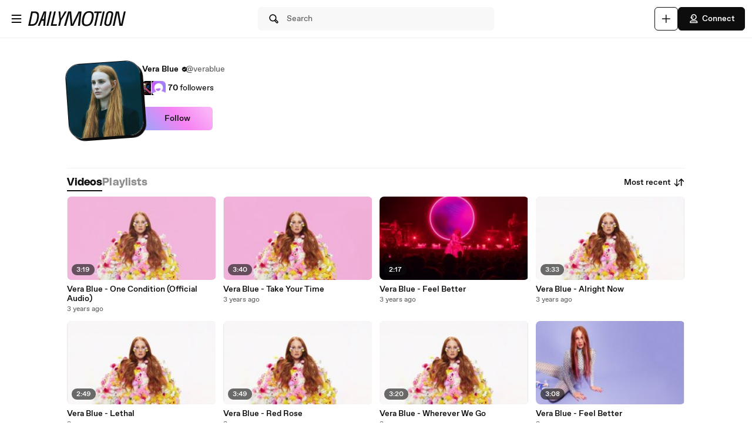

--- FILE ---
content_type: text/html; charset=UTF-8
request_url: https://www.dailymotion.com/verablue/videos
body_size: 9084
content:
<!DOCTYPE html>
<html xml:lang="en-US" lang="en-US" dir="ltr" xmlns:fb="http://ogp.me/ns/fb#">

<head prefix="og: http://ogp.me/ns# fb: http://ogp.me/ns/fb# dailymotionapp: http://ogp.me/ns/fb/dailymotionapp#">
  <script type="text/javascript">
    try {
      if (window.performance && typeof window.performance.mark === 'function') {
        window.performance.mark('first_script_execution')
      }
    } catch (e) {
      console.debug('Could not register performance mark first_script_execution')
    }
  </script>
  <script type="text/javascript">window.__BUILD_VERSION__='v2025-12-03T14:39:55.478Z'</script>
  
  <meta name="language" content="en-US" />
  <meta http-equiv="content-type" content="text/html; charset=utf-8" />
  <meta name="y_key" content="a87a0d996fe5f70f" />
  <meta name="msvalidate.01" content="42E38E6C5CF3C253563039FCD6F3F775" />
  <meta property="fb:app_id" content="96937694899" />
  <!-- viewport config -->
  <meta name="viewport" content="width=device-width, initial-scale=1.0" />
  <meta name="HandheldFriendly" content="True">
  <meta name="MobileOptimized" content="320">
  <!-- end viewport config -->

  <!-- ms specific -->
  <meta http-equiv="X-UA-Compatible" content="IE=edge,chrome=1">
  <!-- don't move this below any link elements -->
  <meta http-equiv="cleartype" content="on">
  <meta name="msapplication-tap-highlight" content="no">
  <!-- end ms specific -->

  <!-- ios specific TODO: add icons and splash page -->
  <meta name="apple-mobile-web-app-capable" content="yes">
  <!-- enables full-screen on launch from home screen -->
  <meta name="apple-mobile-web-app-status-bar-style" content="black-translucent">
  <!-- end ios specific -->

  <title>Vera Blue videos - Dailymotion</title>
  <meta name="description" content="Vera Blue&#39;s channel, the place to watch all videos, playlists, and live streams by Vera Blue on Dailymotion" />
  <meta name="author" content="dailymotion.com" />
  
  
  <link rel="apple-touch-icon-precomposed" href="//static1.dmcdn.net/neon-ssr/prod/favicons/apple-icon-precomposed.12ce02f3a914dc2f3d6d.png" />
<link rel="apple-touch-icon" sizes="57x57" href="//static1.dmcdn.net/neon-ssr/prod/favicons/apple-icon-57x57.18f5cfd87ae2cf11d6b0.png" />
<link rel="apple-touch-icon" sizes="60x60" href="//static1.dmcdn.net/neon-ssr/prod/favicons/apple-icon-60x60.831b96ed0a8eca7f6539.png" />
<link rel="apple-touch-icon" sizes="72x72" href="//static1.dmcdn.net/neon-ssr/prod/favicons/apple-icon-72x72.3c13dbe62fbf78d6f2fe.png" />
<link rel="apple-touch-icon" sizes="76x76" href="//static1.dmcdn.net/neon-ssr/prod/favicons/apple-icon-76x76.f998340625d3027babd4.png" />
<link rel="apple-touch-icon" sizes="114x114" href="//static1.dmcdn.net/neon-ssr/prod/favicons/apple-icon-114x114.8f2e7801e3d593795d94.png" />
<link rel="apple-touch-icon" sizes="120x120" href="//static1.dmcdn.net/neon-ssr/prod/favicons/apple-icon-120x120.3fa891fedc6f79cd8146.png" />
<link rel="apple-touch-icon" sizes="144x144" href="//static1.dmcdn.net/neon-ssr/prod/favicons/apple-icon-144x144.6e98f96d555b6928f32e.png" />
<link rel="apple-touch-icon" sizes="152x152" href="//static1.dmcdn.net/neon-ssr/prod/favicons/apple-icon-152x152.4af3bd7fe9ca37aae75e.png" />
<link rel="apple-touch-icon" sizes="180x180" href="//static1.dmcdn.net/neon-ssr/prod/favicons/apple-icon-180x180.372a6bba95ad4590ddf5.png" />
<link rel="icon" type="image/png" sizes="36x36" href="//static1.dmcdn.net/neon-ssr/prod/favicons/android-icon-36x36.2bcbc53d92a87f65eaf3.png" />
<link rel="icon" type="image/png" sizes="48x48" href="//static1.dmcdn.net/neon-ssr/prod/favicons/android-icon-48x48.9824320c5909efc3da98.png" />
<link rel="icon" type="image/png" sizes="72x72" href="//static1.dmcdn.net/neon-ssr/prod/favicons/android-icon-72x72.3c13dbe62fbf78d6f2fe.png" />
<link rel="icon" type="image/png" sizes="96x96" href="//static1.dmcdn.net/neon-ssr/prod/favicons/android-icon-96x96.12b074271d67bfd2d8b8.png" />
<link rel="icon" type="image/png" sizes="144x144" href="//static1.dmcdn.net/neon-ssr/prod/favicons/android-icon-144x144.6e98f96d555b6928f32e.png" />
<link rel="icon" type="image/png" sizes="192x192" href="//static1.dmcdn.net/neon-ssr/prod/favicons/android-icon-192x192.12ce02f3a914dc2f3d6d.png" />
<link rel="manifest" href="//static1.dmcdn.net/neon-ssr/prod/favicons/manifest.d2ccee56e762a6c4b7d7.json" />
<meta name="msapplication-config" content="//static1.dmcdn.net/neon-ssr/prod/favicons/browserconfig.fbdd071bdb27bd01d466.xml" />

  <link data-rh="true" rel="canonical" href="https://www.dailymotion.com/verablue/videos"/><link data-rh="true" rel="next" href="/verablue/videos/2"/>
  <link rel="stylesheet" href="//static1.dmcdn.net/neon-ssr/prod/app-styles.6825a97e1842d921a9a4.css">
</head>

<body>
  <div id="root"><div class="Root__app___xbuTD touch"><a class="SkipLinks__link___EP0dR" href="#main">Skip to main content</a><div id="player-wrapper" class="Player__player___dWLer Player" style="position:absolute;visibility:hidden;z-index:-1"><div class="Player__body___z3Uc3" id="player-embed-script-wrapper"><div id="player-body"></div></div></div><header data-testid="responsive-header" class="ResponsiveHeader__header___yRElG ResponsiveHeader__sticky___iZMnj header-visibility-transform ResponsiveHeader__bordered___uTTQI"><div class="ResponsiveSubheader__subheader___gSRZg"><div class="ResponsiveSubheader__burgerAndLogo___sJY2z"><button class="BurgerButton__burgerButton___uwqo4" aria-label="Open menu"><svg xmlns="http://www.w3.org/2000/svg" width="24" height="24" fill="none" viewBox="0 0 16 16" role="presentation"><path fill="#0D0D0D" fill-rule="evenodd" d="M2.35 4A.65.65 0 0 1 3 3.35h10a.65.65 0 1 1 0 1.3H3A.65.65 0 0 1 2.35 4M2.35 8A.65.65 0 0 1 3 7.35h10a.65.65 0 1 1 0 1.3H3A.65.65 0 0 1 2.35 8M2.35 12a.65.65 0 0 1 .65-.65h10a.65.65 0 1 1 0 1.3H3a.65.65 0 0 1-.65-.65" clip-rule="evenodd"></path></svg></button><a data-testid="logo" class="Logo__logo___K9jnK" href="/us"><svg xmlns="http://www.w3.org/2000/svg" width="32" height="32" fill="none" viewBox="0 0 32 32" class="Logo__brandMarkLogo___P1DUt" aria-label="Dailymotion home" role="img"><path fill="#0D0D0D" d="M15.124 3H5.488a.69.69 0 0 0-.688.684V7.79a.67.67 0 0 0 .203.483l4.13 4.105c.13.13.302.202.485.202h5.506c1.896 0 3.44 1.536 3.44 3.421s-1.544 3.421-3.44 3.421H7.553a.69.69 0 0 0-.688.684v4.105a.67.67 0 0 0 .203.483l4.13 4.105c.13.13.302.202.484.202h3.441c7.21 0 13.077-5.833 13.077-13S22.333 3 15.124 3M6.176 5.337 8.93 8.073v2.17L6.176 7.505zM19.941 16c0-2.641-2.161-4.79-4.817-4.79h-4.818V8.474h4.818c4.174 0 7.57 3.376 7.57 7.526s-3.396 7.526-7.57 7.526h-3.156L9.215 20.79h5.909c2.656 0 4.817-2.149 4.817-4.79m-11.7 5.758 2.753 2.736v2.17l-2.753-2.737zm6.883 5.874H12.37v-2.737h2.754c4.934 0 8.946-3.99 8.946-8.895 0-4.906-4.012-8.895-8.946-8.895h-5.22L7.15 4.368h7.974c6.452 0 11.7 5.218 11.7 11.632 0 6.415-5.248 11.632-11.7 11.632"></path><path fill="#0D0D0D" fill-rule="evenodd" d="M4.55 3.684c0-.516.423-.934.938-.934h9.635C22.47 2.75 28.45 8.693 28.45 16s-5.98 13.25-13.326 13.25h-3.442a.94.94 0 0 1-.661-.274l-4.127-4.103-.002-.002a.92.92 0 0 1-.277-.66v-4.106c0-.515.423-.934.938-.934h7.57c1.76 0 3.192-1.425 3.192-3.171s-1.432-3.171-3.192-3.171H9.619a.93.93 0 0 1-.662-.275L4.828 8.45a.92.92 0 0 1-.278-.66zm.938-.434a.44.44 0 0 0-.438.434V7.79a.42.42 0 0 0 .127.303l.002.003L9.31 12.2c.084.084.193.129.309.129h5.506c2.032 0 3.69 1.646 3.69 3.671s-1.658 3.671-3.69 3.671H7.553a.44.44 0 0 0-.438.434v4.105a.42.42 0 0 0 .127.303l.002.003 4.13 4.105c.084.084.193.129.308.129h3.441c7.073 0 12.827-5.722 12.827-12.75S22.196 3.25 15.124 3.25zm1.056.868h8.58c6.588 0 11.95 5.328 11.95 11.882s-5.362 11.882-11.95 11.882H12.12v-3.237h3.004c4.797 0 8.696-3.879 8.696-8.645s-3.899-8.645-8.696-8.645H9.8zm1.212.5 2.25 2.237h5.118c5.07 0 9.196 4.1 9.196 9.145s-4.125 9.145-9.196 9.145H12.62v2.237h2.504c6.315 0 11.45-5.107 11.45-11.382S21.438 4.618 15.124 4.618zm-1.83.118L9.18 7.969v2.874L5.926 7.61zm.5 1.202v1.464l2.253 2.24V8.176zm3.63 2.286h5.068c4.31 0 7.82 3.487 7.82 7.776 0 4.29-3.51 7.776-7.82 7.776h-3.26L8.61 20.54h6.515c2.52 0 4.567-2.038 4.567-4.54s-2.048-4.54-4.567-4.54h-5.068zm.5.5v2.236h4.568c2.793 0 5.067 2.26 5.067 5.04s-2.274 5.04-5.067 5.04H9.82l2.25 2.236h3.053c4.037 0 7.32-3.266 7.32-7.276s-3.283-7.276-7.32-7.276zM7.99 21.157l3.253 3.233v2.875L7.991 24.03zm.5 1.202v1.464l2.253 2.24v-1.464z" clip-rule="evenodd"></path></svg><svg xmlns="http://www.w3.org/2000/svg" width="300" height="47" fill="none" viewBox="0 0 300 47" class="Logo__darkLogo___CmM0W" aria-label="Dailymotion home" role="img"><g fill="#0D0D0D" clip-path="url(#clip0_1575_41925)"><path d="M61.79 45.296h-5.507L66.723.753h5.45L61.797 45.296zM87.41 45.296H69.016L79.53.753h5.508l-9.35 39.558h12.874zM101.836 28.072l-3.974 17.224h-5.576l4.037-17.353L93.249.752h5.577l1.602 21.705L112.408.753h6.215zM225.19 5.738h-8.074l-8.724 39.558h-5.576l8.724-39.558h-8.844l1.22-4.985h22.494zM225.009 45.296h-4.938L229.947.753h5.445l-9.807 44.543zM261.005 13.284l-4.87 21.856c-.661 3.093-1.585 5.305-2.782 6.883-1.825 2.464-4.813 3.666-8.855 3.666-6.666 0-10.486-2.908-10.56-7.894-.023-1.454.154-2.779.69-5.176l4.869-21.856c1.619-7.394 5.417-10.746 12.02-10.746s10.041 3.032 10.115 8.085c.023 1.454-.154 2.97-.633 5.176h.006zm-9.739-8.59q-2.884-.001-4.391 1.892c-.821 1.01-1.243 2.336-1.853 4.924l-4.869 21.98c-.302 1.324-.474 2.587-.462 3.536.04 2.656 1.79 4.104 4.801 4.104 3.204 0 4.909-1.83 5.93-6.378l4.932-21.726c.479-2.15.661-3.161.644-4.172-.04-2.717-1.727-4.171-4.744-4.171h.006zM122.893.798h9.231l2.537 25.54c.457 4.923.713 8.898 1.044 14.276h.131c2.144-5.31 3.969-9.342 6.369-14.277L154.806.798h9.363l-5.001 44.482h-6.112l3.187-26.561c.587-4.8 1.237-8.899 2.019-13.822l-.132-.068c-2.212 4.8-4.162 9.022-6.562 13.89l-12.87 26.56h-7.868l-2.469-26.56c-.456-4.8-.781-9.09-1.106-13.822h-.126c-1.1 4.732-2.144 8.96-3.512 13.822l-7.15 26.56h-6.176zM200.679 23.013c-3.302 17.084-10.486 23.074-21.816 23.074-8.935 0-13.856-3.823-13.856-13.643 0-2.936.32-5.805 1.038-9.37C169.478 5.996 176.537 0 187.929 0c8.867 0 13.856 3.823 13.856 13.643 0 2.936-.388 5.805-1.101 9.37zM187.211 4.722c-7.379 0-12.362 4.783-15.082 18.481-.713 3.184-1.1 6.31-1.1 8.865 0 6.625 2.845 9.303 8.478 9.303 7.447 0 12.362-4.783 15.15-18.482.65-3.183 1.101-6.31 1.101-8.865 0-6.568-2.845-9.302-8.547-9.302M19.563.742c-1.055 0-10.286.152-10.286.152L0 45.369h4.373v-.005c2.492-.023 3.416.028 5.85.028 11.376 0 18.577-5.104 21.89-22.132h.006c.713-3.553 1.106-6.41 1.106-9.336C33.225 4.133 28.47.742 19.563.742m6.997 22.502c-2.8 13.653-7.282 16.775-14.757 16.814-2.612.011-3.205-.011-5.183-.04L13.719 5.7v.012c2.224-.051 2.748-.073 4.79-.051 5.724.05 9.157 2.212 9.157 8.758 0 2.543-.45 5.66-1.1 8.831zM294.418.742l-8.815 39.9-6.546-39.9h-9.214l-10.019 44.571h5.794l8.809-40.585 6.494 40.585h9.118L300 .742zM47.765.756 29.44 45.3h5.89l3.336-8.326 2.115-5.171.747-1.999h6.181l-.2 1.999-.45 5.176-.639 8.326h5.577L55.45.756H47.76zm-4.282 23.81L50.582 4.8l-2.338 19.767h-4.761"></path></g><defs><clipPath id="clip0_1575_41925"><path fill="#fff" d="M0 0h300v47H0z"></path></clipPath></defs></svg></a></div><div class="ResponsiveSubheader__searchBarContainer___ihLlv"><div class="ResponsiveSubheader__searchBar___pmEL0"><button class="SearchButton__searchButton___h1amj Button__button___ro5TM Button__medium___d3zct Button__secondary___FPAwv" data-testid="search-button"><svg xmlns="http://www.w3.org/2000/svg" width="16" height="16" fill="none" viewBox="0 0 16 16" role="presentation"><g id="Search"><path id="Vector" fill="#0D0D0D" d="m13.67 11.33-2.5-2.5c.3-.63.48-1.34.48-2.08 0-2.7-2.2-4.9-4.9-4.9s-4.9 2.2-4.9 4.9 2.2 4.9 4.9 4.9c.75 0 1.45-.18 2.08-.48l2.5 2.5a1.666 1.666 0 0 0 2.34 0 1.666 1.666 0 0 0 0-2.34m-6.92-.98c-1.99 0-3.6-1.61-3.6-3.6s1.61-3.6 3.6-3.6 3.6 1.61 3.6 3.6-1.61 3.6-3.6 3.6m6 2.4c-.13.13-.36.13-.49 0l-2.31-2.31c.18-.15.34-.32.49-.49l2.31 2.31c.07.07.1.15.1.25s-.04.18-.1.25z"></path></g></svg><span class="Typography__bodyDefault___BCM1I SearchButton__text___UYyM1">Search</span></button></div></div><div class="ResponsiveSubheader__buttonsContainer___lEezn" data-testid="responsive-header-buttons"><div class="MobileAccessibilityWrapper__accessibility___kqqAT ResponsiveSubheader__smallerHeaderButton___pRDGg"><button class="Button__button___ro5TM Button__medium___d3zct Button__secondary___FPAwv Button__isButtonIcon___yfUeV" data-testid="search-button" aria-label="Search"><svg xmlns="http://www.w3.org/2000/svg" width="16" height="16" fill="none" viewBox="0 0 16 16" role="presentation"><g id="Search"><path id="Vector" fill="#0D0D0D" d="m13.67 11.33-2.5-2.5c.3-.63.48-1.34.48-2.08 0-2.7-2.2-4.9-4.9-4.9s-4.9 2.2-4.9 4.9 2.2 4.9 4.9 4.9c.75 0 1.45-.18 2.08-.48l2.5 2.5a1.666 1.666 0 0 0 2.34 0 1.666 1.666 0 0 0 0-2.34m-6.92-.98c-1.99 0-3.6-1.61-3.6-3.6s1.61-3.6 3.6-3.6 3.6 1.61 3.6 3.6-1.61 3.6-3.6 3.6m6 2.4c-.13.13-.36.13-.49 0l-2.31-2.31c.18-.15.34-.32.49-.49l2.31 2.31c.07.07.1.15.1.25s-.04.18-.1.25z"></path></g></svg></button></div><div class="MobileAccessibilityWrapper__accessibility___kqqAT ResponsiveSubheader__smallerHeaderButton___pRDGg"><button class="Button__button___ro5TM Button__medium___d3zct Button__secondary___FPAwv Button__isButtonIcon___yfUeV" data-testid="upload-tab" aria-label="Upload"><svg xmlns="http://www.w3.org/2000/svg" width="17" height="16" fill="none" viewBox="0 0 17 16" role="presentation"><path fill="#0D0D0D" d="M14.333 8c0 .367-.3.667-.666.667H9v4.666c0 .367-.3.667-.667.667a.67.67 0 0 1-.666-.667V8.667H3A.67.67 0 0 1 2.333 8c0-.367.3-.667.667-.667h4.667V2.667c0-.367.3-.667.666-.667S9 2.3 9 2.667v4.666h4.667c.366 0 .666.3.666.667"></path></svg></button></div><div class="MobileAccessibilityWrapper__accessibility___kqqAT ResponsiveSubheader__smallerHeaderButton___pRDGg"><button class="Button__button___ro5TM Button__medium___d3zct Button__primary___FpMuc" data-testid="signin-button-control" aria-label="Connect"><svg xmlns="http://www.w3.org/2000/svg" width="17" height="16" fill="none" viewBox="0 0 17 16"><path fill="#0D0D0D" d="M13.333 14.15h-10c-.36 0-.65-.29-.65-.65V13c0-1.46 1.19-2.65 2.65-2.65h6c1.46 0 2.65 1.19 2.65 2.65v.5c0 .36-.29.65-.65.65m-9.34-1.3h8.68a1.36 1.36 0 0 0-1.34-1.2h-6c-.69 0-1.27.53-1.34 1.2m4.34-3.2h-1.5c-.91 0-1.65-.74-1.65-1.65v-.73h-.85c-.22 0-.42-.11-.54-.29a.66.66 0 0 1-.06-.61l1.12-2.69c.61-1.48 1.88-2.33 3.48-2.33 2.4 0 4.15 1.75 4.15 4.15s-1.75 4.15-4.15 4.15m-3.03-3.68h.53c.36 0 .65.29.65.65V8c0 .19.16.35.35.35h1.5c1.68 0 2.85-1.17 2.85-2.85s-1.17-2.85-2.85-2.85c-1.06 0-1.88.54-2.28 1.53l-.74 1.79zm2.15-.07a.781.781 0 0 1 0-1.56.781.781 0 0 1 0 1.56"></path></svg>Connect</button></div></div></div></header><div class="ResponsiveHeader__headerPlaceholder___SkrRC"></div><div class="Root__mainContainer___Xx62G"><main id="main" class="Root__main___g4QDa"><div><div class="PageLayout__pageContainer___ClEy9 ChannelPage__channelContainer___NlyAZ"><div class="ChannelHeader__container___ciy0c" data-testid="channel-header-testid"><div class="Avatar__avatar___BiGXT Avatar__xxlarge___n_Wrk ChannelHeader__channelAvatar___LW28h Avatar__rotate___xOpaC"><img src="https://s2.dmcdn.net/u/72f_v1W7tnMLw3ekI/240x240" alt="Vera Blue" class="Avatar__image___nRJjE"/></div><div><div class="ChannelHeaderInfo__channelInfoContainer___Q62kB"><div class="ChannelHeaderInfo__channelInfos___OfXEO"><div class="ChannelHeaderInfo__channelDisplayNameContainer___J9Ecp"><div class="ChannelHeaderInfo__userName___Kx2uc"><h1 class="Typography__labelXLarge___fFPUN ChannelHeaderInfo__channelDisplayName___VJlVI">Vera Blue</h1><svg xmlns="http://www.w3.org/2000/svg" width="17" height="16" fill="none" viewBox="0 0 17 16" class="ChannelHeaderInfo__channelVerifiedIcon___Gowab" data-testid="channel-badge-id"><path fill="#0D0D0D" d="M14.483 8c0-.9-.55-1.67-1.34-1.99.11-.26.17-.54.17-.84a2.1 2.1 0 0 0-.63-1.52c-.64-.64-1.58-.79-2.36-.46a2.14 2.14 0 0 0-1.99-1.34c-.9 0-1.67.56-1.99 1.34a2.152 2.152 0 0 0-2.82 2.82c-.79.32-1.34 1.09-1.34 1.99s.55 1.67 1.34 1.99c-.11.26-.17.54-.17.84 0 .58.22 1.12.63 1.52.64.63 1.57.79 2.36.46.32.79 1.09 1.34 1.99 1.34s1.67-.56 1.99-1.34a2.152 2.152 0 0 0 2.82-2.82c.79-.32 1.34-1.09 1.34-1.99m-3.19-1.04-3.25 3.25c-.13.13-.29.19-.46.19s-.33-.06-.46-.19l-1.75-1.75a.66.66 0 0 1 0-.92c.25-.25.67-.25.92 0l1.29 1.29 2.79-2.79c.25-.25.67-.25.92 0s.25.67 0 .92"></path></svg></div><div class="ChannelHeaderInfo__channelName___IPZHJ"><span class="Typography__bodyDefault___BCM1I">@verablue</span></div></div><div class="ChannelHeaderInfo__statContainer___elN3i"><div class="ChannelHeaderInfo__stat___RlaDb" data-testid="followed-count"><div class="ChannelHeaderInfo__avatarsContainer___dy0yX"><img class="SmallLogo__smallLogo____Q1zt ChannelHeaderInfo__avatar___hyY_H" src="https://s1.dmcdn.net/u/AsFyy1cXbc1Av0gtd/60x60"/><img class="SmallLogo__smallLogo____Q1zt ChannelHeaderInfo__avatar___hyY_H" src="https://s2.dmcdn.net/d/5000001P-0Ie2/60x60"/></div><span class="Typography__bodyDefaultBold___uD7DD">70</span> <span class="Typography__bodyDefault___BCM1I">followers</span></div></div></div></div><div class="ChannelHeader__channelButtonsContainer___LyAJw"><button class="Button__button___ro5TM Button__medium___d3zct Button__gradient___nMRBB" data-testid="follow-button">Follow</button></div></div></div><div class="ChannelContent__container___Y3bRG"><div data-testid="channel-tabs-id" class="Tabs__tabs____Gn2T" role="tablist" aria-label="Content types"><a data-testid="videos-tab-id" class="Tabs__tab___qOaJG Tabs__activeTab___tqfFT" role="tab" id="videos" aria-controls="videos" aria-selected="true" href="/verablue/videos"><span class="Typography__bodyDefaultBold___uD7DD Tabs__tabButton___vMvG9">Videos</span></a><a data-testid="playlists-tab-id" class="Tabs__tab___qOaJG" role="tab" id="playlists" aria-selected="false" href="/verablue/playlists"><span class="Typography__bodyDefaultBold___uD7DD Tabs__tabButton___vMvG9">Playlists</span></a></div><div class="Dropdown__container___yqvtS"><div class="Dropdown__control___ZH7F4" data-testid="dropdown-control"><button class="ChannelContent__sortButton___utWxW Button__button___ro5TM Button__medium___d3zct Button__secondary___FPAwv Button__iconOnTheRight___iUMDP" data-testid="sort-dropdown-button-id">Most recent<svg xmlns="http://www.w3.org/2000/svg" width="17" height="16" fill="none" viewBox="0 0 17 16"><path fill="#0D0D0D" d="m7.873 9.29-2.14 2.14V3.5c0-.36-.29-.65-.65-.65s-.65.29-.65.65v7.93l-2.14-2.14a.66.66 0 0 0-.92 0c-.25.25-.25.67 0 .92l3.25 3.25c.13.13.29.19.46.19s.33-.06.46-.19l3.25-3.25c.25-.25.25-.67 0-.92a.66.66 0 0 0-.92 0m7.42-3.5-3.25-3.25a.66.66 0 0 0-.92 0l-3.25 3.25c-.25.25-.25.67 0 .92s.67.25.92 0l2.14-2.14v7.93c0 .36.29.65.65.65s.65-.29.65-.65V4.57l2.14 2.14c.13.13.29.19.46.19s.33-.06.46-.19c.25-.25.25-.67 0-.92"></path></svg></button></div><ul id="dropdown-:R4pa:" class="Dropdown__dropdown___l8_Gc"><li class="Dropdown__dropdownItem___kCX50"><a class="DropdownLink__element___tqs2o DropdownLink__isSelected___IiZNR" href="/verablue/videos"><div class="DropdownLink__elementLabel___rv_1Q">Most recent</div></a></li><li class="Dropdown__dropdownItem___kCX50"><a class="DropdownLink__element___tqs2o" href="/verablue/videos?sort=visited"><div class="DropdownLink__elementLabel___rv_1Q">Most viewed</div></a></li></ul></div></div><div class="PageLayout__pageGrid___mft5D" data-testid="page-layout-grid" role="tabpanel" aria-labelledby="videos"><div data-testid="video-card" class="Card__card___YhlZF VideoCard__videoCard___XLNqG VideoCard__useVerticalLayout___SNFh8 Card__noRadius___rwQqe Card__nohover___D9kIf Card__noshadow___OvxoP"><div data-testid="fixed-ratio-div" class="VideoCard__videoImageWrapper___Dn01l VideoCard__useVerticalLayout___SNFh8"><div class="FixedRatioDiv__fixedRatioDiv___yJxAX" style="padding-top:56.25%"><a aria-hidden="true" tabindex="-1" href="/video/x8kus4w"><div class="ImgLoader__imgLoaderWrapper___K2UKB"><img data-testid="img-loader" class="VideoCard__videoImage___MfxuK ImgLoader__imgPlaceholder___OUA1x" alt="" src="https://s1.dmcdn.net/v/Uwvtm1enNCjIDNbz2/x120"/></div><div class="PlayingIndicatorTag__playingIndicatorTag___WsXNX"><div class="PlayingIndicatorTag__videoDuration___ew21T">3:19</div></div></a></div></div><div class="VideoCard__videoInfo___vENcn VideoCard__useVerticalLayout___SNFh8"><div class="VideoCard__videoTitle___xqt8z VideoCard__useVerticalLayout___SNFh8" title="Vera Blue - One Condition (Official Audio)"><a class="VideoCard__videoTitleLink___HByJc" href="/video/x8kus4w">Vera Blue - One Condition (Official Audio)</a></div><div class="VideoCard__pubDateContainer___rYpsB"><span title="Thursday, May 11, 2023 at 2:35 PM" class="PubDate__videoPubDate___YsTJc">3 years ago</span></div></div></div><div data-testid="video-card" class="Card__card___YhlZF VideoCard__videoCard___XLNqG VideoCard__useVerticalLayout___SNFh8 Card__noRadius___rwQqe Card__nohover___D9kIf Card__noshadow___OvxoP"><div data-testid="fixed-ratio-div" class="VideoCard__videoImageWrapper___Dn01l VideoCard__useVerticalLayout___SNFh8"><div class="FixedRatioDiv__fixedRatioDiv___yJxAX" style="padding-top:56.25%"><a aria-hidden="true" tabindex="-1" href="/video/x8kurvg"><div class="ImgLoader__imgLoaderWrapper___K2UKB"><img data-testid="img-loader" class="VideoCard__videoImage___MfxuK ImgLoader__imgPlaceholder___OUA1x" alt="" src="https://s1.dmcdn.net/v/UwvoS1aY_Hm1hFiRT/x120"/></div><div class="PlayingIndicatorTag__playingIndicatorTag___WsXNX"><div class="PlayingIndicatorTag__videoDuration___ew21T">3:40</div></div></a></div></div><div class="VideoCard__videoInfo___vENcn VideoCard__useVerticalLayout___SNFh8"><div class="VideoCard__videoTitle___xqt8z VideoCard__useVerticalLayout___SNFh8" title="Vera Blue - Take Your Time"><a class="VideoCard__videoTitleLink___HByJc" href="/video/x8kurvg">Vera Blue - Take Your Time</a></div><div class="VideoCard__pubDateContainer___rYpsB"><span title="Thursday, May 11, 2023 at 2:29 PM" class="PubDate__videoPubDate___YsTJc">3 years ago</span></div></div></div><div data-testid="video-card" class="Card__card___YhlZF VideoCard__videoCard___XLNqG VideoCard__useVerticalLayout___SNFh8 Card__noRadius___rwQqe Card__nohover___D9kIf Card__noshadow___OvxoP"><div data-testid="fixed-ratio-div" class="VideoCard__videoImageWrapper___Dn01l VideoCard__useVerticalLayout___SNFh8"><div class="FixedRatioDiv__fixedRatioDiv___yJxAX" style="padding-top:56.25%"><a aria-hidden="true" tabindex="-1" href="/video/x8i1tvz"><div class="ImgLoader__imgLoaderWrapper___K2UKB"><img data-testid="img-loader" class="VideoCard__videoImage___MfxuK ImgLoader__imgPlaceholder___OUA1x" alt="" src="https://s2.dmcdn.net/v/Uex-F1a5rnbpxKovu/x120"/></div><div class="PlayingIndicatorTag__playingIndicatorTag___WsXNX"><div class="PlayingIndicatorTag__videoDuration___ew21T">2:17</div></div></a></div></div><div class="VideoCard__videoInfo___vENcn VideoCard__useVerticalLayout___SNFh8"><div class="VideoCard__videoTitle___xqt8z VideoCard__useVerticalLayout___SNFh8" title="Vera Blue - Feel Better"><a class="VideoCard__videoTitleLink___HByJc" href="/video/x8i1tvz">Vera Blue - Feel Better</a></div><div class="VideoCard__pubDateContainer___rYpsB"><span title="Tuesday, February 7, 2023 at 7:22 AM" class="PubDate__videoPubDate___YsTJc">3 years ago</span></div></div></div><div data-testid="video-card" class="Card__card___YhlZF VideoCard__videoCard___XLNqG VideoCard__useVerticalLayout___SNFh8 Card__noRadius___rwQqe Card__nohover___D9kIf Card__noshadow___OvxoP"><div data-testid="fixed-ratio-div" class="VideoCard__videoImageWrapper___Dn01l VideoCard__useVerticalLayout___SNFh8"><div class="FixedRatioDiv__fixedRatioDiv___yJxAX" style="padding-top:56.25%"><a aria-hidden="true" tabindex="-1" href="/video/x8ex0qe"><div class="ImgLoader__imgLoaderWrapper___K2UKB"><img data-testid="img-loader" class="VideoCard__videoImage___MfxuK ImgLoader__imgPlaceholder___OUA1x" alt="" src="https://s1.dmcdn.net/v/UKs_s1ZMz_fBKUjXv/x120"/></div><div class="PlayingIndicatorTag__playingIndicatorTag___WsXNX"><div class="PlayingIndicatorTag__videoDuration___ew21T">3:33</div></div></a></div></div><div class="VideoCard__videoInfo___vENcn VideoCard__useVerticalLayout___SNFh8"><div class="VideoCard__videoTitle___xqt8z VideoCard__useVerticalLayout___SNFh8" title="Vera Blue - Alright Now"><a class="VideoCard__videoTitleLink___HByJc" href="/video/x8ex0qe">Vera Blue - Alright Now</a></div><div class="VideoCard__pubDateContainer___rYpsB"><span title="Wednesday, October 26, 2022 at 4:29 AM" class="PubDate__videoPubDate___YsTJc">3 years ago</span></div></div></div><div data-testid="video-card" class="Card__card___YhlZF VideoCard__videoCard___XLNqG VideoCard__useVerticalLayout___SNFh8 Card__noRadius___rwQqe Card__nohover___D9kIf Card__noshadow___OvxoP"><div data-testid="fixed-ratio-div" class="VideoCard__videoImageWrapper___Dn01l VideoCard__useVerticalLayout___SNFh8"><div class="FixedRatioDiv__fixedRatioDiv___yJxAX" style="padding-top:56.25%"><a aria-hidden="true" tabindex="-1" href="/video/x8ex0g5"><div class="ImgLoader__imgLoaderWrapper___K2UKB"><img data-testid="img-loader" class="VideoCard__videoImage___MfxuK ImgLoader__imgPlaceholder___OUA1x" alt="" src="https://s2.dmcdn.net/v/UKsw51ZVhQapEEo0e/x120"/></div><div class="PlayingIndicatorTag__playingIndicatorTag___WsXNX"><div class="PlayingIndicatorTag__videoDuration___ew21T">2:49</div></div></a></div></div><div class="VideoCard__videoInfo___vENcn VideoCard__useVerticalLayout___SNFh8"><div class="VideoCard__videoTitle___xqt8z VideoCard__useVerticalLayout___SNFh8" title="Vera Blue - Lethal"><a class="VideoCard__videoTitleLink___HByJc" href="/video/x8ex0g5">Vera Blue - Lethal</a></div><div class="VideoCard__pubDateContainer___rYpsB"><span title="Wednesday, October 26, 2022 at 4:13 AM" class="PubDate__videoPubDate___YsTJc">3 years ago</span></div></div></div><div data-testid="video-card" class="Card__card___YhlZF VideoCard__videoCard___XLNqG VideoCard__useVerticalLayout___SNFh8 Card__noRadius___rwQqe Card__nohover___D9kIf Card__noshadow___OvxoP"><div data-testid="fixed-ratio-div" class="VideoCard__videoImageWrapper___Dn01l VideoCard__useVerticalLayout___SNFh8"><div class="FixedRatioDiv__fixedRatioDiv___yJxAX" style="padding-top:56.25%"><a aria-hidden="true" tabindex="-1" href="/video/x8ex0g3"><div class="ImgLoader__imgLoaderWrapper___K2UKB"><img data-testid="img-loader" class="VideoCard__videoImage___MfxuK ImgLoader__imgPlaceholder___OUA1x" alt="" src="https://s2.dmcdn.net/v/UKsw31ZMzljKSzcy-/x120"/></div><div class="PlayingIndicatorTag__playingIndicatorTag___WsXNX"><div class="PlayingIndicatorTag__videoDuration___ew21T">3:49</div></div></a></div></div><div class="VideoCard__videoInfo___vENcn VideoCard__useVerticalLayout___SNFh8"><div class="VideoCard__videoTitle___xqt8z VideoCard__useVerticalLayout___SNFh8" title="Vera Blue - Red Rose"><a class="VideoCard__videoTitleLink___HByJc" href="/video/x8ex0g3">Vera Blue - Red Rose</a></div><div class="VideoCard__pubDateContainer___rYpsB"><span title="Wednesday, October 26, 2022 at 4:13 AM" class="PubDate__videoPubDate___YsTJc">3 years ago</span></div></div></div><div data-testid="video-card" class="Card__card___YhlZF VideoCard__videoCard___XLNqG VideoCard__useVerticalLayout___SNFh8 Card__noRadius___rwQqe Card__nohover___D9kIf Card__noshadow___OvxoP"><div data-testid="fixed-ratio-div" class="VideoCard__videoImageWrapper___Dn01l VideoCard__useVerticalLayout___SNFh8"><div class="FixedRatioDiv__fixedRatioDiv___yJxAX" style="padding-top:56.25%"><a aria-hidden="true" tabindex="-1" href="/video/x8ex0ec"><div class="ImgLoader__imgLoaderWrapper___K2UKB"><img data-testid="img-loader" class="VideoCard__videoImage___MfxuK ImgLoader__imgPlaceholder___OUA1x" alt="" src="https://s1.dmcdn.net/v/UKsv41ZMzjrXaIceE/x120"/></div><div class="PlayingIndicatorTag__playingIndicatorTag___WsXNX"><div class="PlayingIndicatorTag__videoDuration___ew21T">3:20</div></div></a></div></div><div class="VideoCard__videoInfo___vENcn VideoCard__useVerticalLayout___SNFh8"><div class="VideoCard__videoTitle___xqt8z VideoCard__useVerticalLayout___SNFh8" title="Vera Blue - Wherever We Go"><a class="VideoCard__videoTitleLink___HByJc" href="/video/x8ex0ec">Vera Blue - Wherever We Go</a></div><div class="VideoCard__pubDateContainer___rYpsB"><span title="Wednesday, October 26, 2022 at 4:10 AM" class="PubDate__videoPubDate___YsTJc">3 years ago</span></div></div></div><div data-testid="video-card" class="Card__card___YhlZF VideoCard__videoCard___XLNqG VideoCard__useVerticalLayout___SNFh8 Card__noRadius___rwQqe Card__nohover___D9kIf Card__noshadow___OvxoP"><div data-testid="fixed-ratio-div" class="VideoCard__videoImageWrapper___Dn01l VideoCard__useVerticalLayout___SNFh8"><div class="FixedRatioDiv__fixedRatioDiv___yJxAX" style="padding-top:56.25%"><a aria-hidden="true" tabindex="-1" href="/video/x8ex0cu"><div class="ImgLoader__imgLoaderWrapper___K2UKB"><img data-testid="img-loader" class="VideoCard__videoImage___MfxuK ImgLoader__imgPlaceholder___OUA1x" alt="" src="https://s1.dmcdn.net/v/UKsuE1ZMn4n-1j-cn/x120"/></div><div class="PlayingIndicatorTag__playingIndicatorTag___WsXNX"><div class="PlayingIndicatorTag__videoDuration___ew21T">3:08</div></div></a></div></div><div class="VideoCard__videoInfo___vENcn VideoCard__useVerticalLayout___SNFh8"><div class="VideoCard__videoTitle___xqt8z VideoCard__useVerticalLayout___SNFh8" title="Vera Blue - Feel Better"><a class="VideoCard__videoTitleLink___HByJc" href="/video/x8ex0cu">Vera Blue - Feel Better</a></div><div class="VideoCard__pubDateContainer___rYpsB"><span title="Wednesday, October 26, 2022 at 4:09 AM" class="PubDate__videoPubDate___YsTJc">3 years ago</span></div></div></div><div data-testid="video-card" class="Card__card___YhlZF VideoCard__videoCard___XLNqG VideoCard__useVerticalLayout___SNFh8 Card__noRadius___rwQqe Card__nohover___D9kIf Card__noshadow___OvxoP"><div data-testid="fixed-ratio-div" class="VideoCard__videoImageWrapper___Dn01l VideoCard__useVerticalLayout___SNFh8"><div class="FixedRatioDiv__fixedRatioDiv___yJxAX" style="padding-top:56.25%"><a aria-hidden="true" tabindex="-1" href="/video/x8ex0cq"><div class="ImgLoader__imgLoaderWrapper___K2UKB"><img data-testid="img-loader" class="VideoCard__videoImage___MfxuK ImgLoader__imgPlaceholder___OUA1x" alt="" src="https://s1.dmcdn.net/v/UKsuA1ZMzh2wGOBB9/x120"/></div><div class="PlayingIndicatorTag__playingIndicatorTag___WsXNX"><div class="PlayingIndicatorTag__videoDuration___ew21T">3:32</div></div></a></div></div><div class="VideoCard__videoInfo___vENcn VideoCard__useVerticalLayout___SNFh8"><div class="VideoCard__videoTitle___xqt8z VideoCard__useVerticalLayout___SNFh8" title="Vera Blue - Trust Fall"><a class="VideoCard__videoTitleLink___HByJc" href="/video/x8ex0cq">Vera Blue - Trust Fall</a></div><div class="VideoCard__pubDateContainer___rYpsB"><span title="Wednesday, October 26, 2022 at 4:08 AM" class="PubDate__videoPubDate___YsTJc">3 years ago</span></div></div></div><div data-testid="video-card" class="Card__card___YhlZF VideoCard__videoCard___XLNqG VideoCard__useVerticalLayout___SNFh8 Card__noRadius___rwQqe Card__nohover___D9kIf Card__noshadow___OvxoP"><div data-testid="fixed-ratio-div" class="VideoCard__videoImageWrapper___Dn01l VideoCard__useVerticalLayout___SNFh8"><div class="FixedRatioDiv__fixedRatioDiv___yJxAX" style="padding-top:56.25%"><a aria-hidden="true" tabindex="-1" href="/video/x8ex0bh"><div class="ImgLoader__imgLoaderWrapper___K2UKB"><img data-testid="img-loader" class="VideoCard__videoImage___MfxuK ImgLoader__imgPlaceholder___OUA1x" alt="" src="https://s2.dmcdn.net/v/UKstT1ZMzf9RWb2rr/x120"/></div><div class="PlayingIndicatorTag__playingIndicatorTag___WsXNX"><div class="PlayingIndicatorTag__videoDuration___ew21T">3:56</div></div></a></div></div><div class="VideoCard__videoInfo___vENcn VideoCard__useVerticalLayout___SNFh8"><div class="VideoCard__videoTitle___xqt8z VideoCard__useVerticalLayout___SNFh8" title="Vera Blue - Heart Still Works"><a class="VideoCard__videoTitleLink___HByJc" href="/video/x8ex0bh">Vera Blue - Heart Still Works</a></div><div class="VideoCard__pubDateContainer___rYpsB"><span title="Wednesday, October 26, 2022 at 4:07 AM" class="PubDate__videoPubDate___YsTJc">3 years ago</span></div></div></div><div data-testid="video-card" class="Card__card___YhlZF VideoCard__videoCard___XLNqG VideoCard__useVerticalLayout___SNFh8 Card__noRadius___rwQqe Card__nohover___D9kIf Card__noshadow___OvxoP"><div data-testid="fixed-ratio-div" class="VideoCard__videoImageWrapper___Dn01l VideoCard__useVerticalLayout___SNFh8"><div class="FixedRatioDiv__fixedRatioDiv___yJxAX" style="padding-top:56.25%"><a aria-hidden="true" tabindex="-1" href="/video/x8ex0be"><div class="ImgLoader__imgLoaderWrapper___K2UKB"><img data-testid="img-loader" class="VideoCard__videoImage___MfxuK ImgLoader__imgPlaceholder___OUA1x" alt="" src="https://s1.dmcdn.net/v/UKstQ1ZMzf9skOYbb/x120"/></div><div class="PlayingIndicatorTag__playingIndicatorTag___WsXNX"><div class="PlayingIndicatorTag__videoDuration___ew21T">3:22</div></div></a></div></div><div class="VideoCard__videoInfo___vENcn VideoCard__useVerticalLayout___SNFh8"><div class="VideoCard__videoTitle___xqt8z VideoCard__useVerticalLayout___SNFh8" title="Vera Blue - Everything Is Wonderful"><a class="VideoCard__videoTitleLink___HByJc" href="/video/x8ex0be">Vera Blue - Everything Is Wonderful</a></div><div class="VideoCard__pubDateContainer___rYpsB"><span title="Wednesday, October 26, 2022 at 4:07 AM" class="PubDate__videoPubDate___YsTJc">3 years ago</span></div></div></div><div data-testid="video-card" class="Card__card___YhlZF VideoCard__videoCard___XLNqG VideoCard__useVerticalLayout___SNFh8 Card__noRadius___rwQqe Card__nohover___D9kIf Card__noshadow___OvxoP"><div data-testid="fixed-ratio-div" class="VideoCard__videoImageWrapper___Dn01l VideoCard__useVerticalLayout___SNFh8"><div class="FixedRatioDiv__fixedRatioDiv___yJxAX" style="padding-top:56.25%"><a aria-hidden="true" tabindex="-1" href="/video/x8e6nk2"><div class="ImgLoader__imgLoaderWrapper___K2UKB"><img data-testid="img-loader" class="VideoCard__videoImage___MfxuK ImgLoader__imgPlaceholder___OUA1x" alt="" src="https://s1.dmcdn.net/v/UGAh21ZFcxYcFPbUa/x120"/></div><div class="PlayingIndicatorTag__playingIndicatorTag___WsXNX"><div class="PlayingIndicatorTag__videoDuration___ew21T">3:13</div></div></a></div></div><div class="VideoCard__videoInfo___vENcn VideoCard__useVerticalLayout___SNFh8"><div class="VideoCard__videoTitle___xqt8z VideoCard__useVerticalLayout___SNFh8" title="Vera Blue - Mermaid Avenue"><a class="VideoCard__videoTitleLink___HByJc" href="/video/x8e6nk2">Vera Blue - Mermaid Avenue</a></div><div class="VideoCard__pubDateContainer___rYpsB"><span title="Tuesday, October 4, 2022 at 7:00 AM" class="PubDate__videoPubDate___YsTJc">3 years ago</span></div></div></div><div data-testid="video-card" class="Card__card___YhlZF VideoCard__videoCard___XLNqG VideoCard__useVerticalLayout___SNFh8 Card__noRadius___rwQqe Card__nohover___D9kIf Card__noshadow___OvxoP"><div data-testid="fixed-ratio-div" class="VideoCard__videoImageWrapper___Dn01l VideoCard__useVerticalLayout___SNFh8"><div class="FixedRatioDiv__fixedRatioDiv___yJxAX" style="padding-top:56.25%"><a aria-hidden="true" tabindex="-1" href="/video/x8dq83n"><div class="ImgLoader__imgLoaderWrapper___K2UKB"><img data-testid="img-loader" class="VideoCard__videoImage___MfxuK ImgLoader__imgPlaceholder___OUA1x" alt="" src="https://s2.dmcdn.net/v/UDFY31ZAX-14H4Ttn/x120"/></div><div class="PlayingIndicatorTag__playingIndicatorTag___WsXNX"><div class="PlayingIndicatorTag__videoDuration___ew21T">3:09</div></div></a></div></div><div class="VideoCard__videoInfo___vENcn VideoCard__useVerticalLayout___SNFh8"><div class="VideoCard__videoTitle___xqt8z VideoCard__useVerticalLayout___SNFh8" title="Vera Blue - Mermaid Avenue"><a class="VideoCard__videoTitleLink___HByJc" href="/video/x8dq83n">Vera Blue - Mermaid Avenue</a></div><div class="VideoCard__pubDateContainer___rYpsB"><span title="Friday, September 16, 2022 at 3:53 AM" class="PubDate__videoPubDate___YsTJc">3 years ago</span></div></div></div><div data-testid="video-card" class="Card__card___YhlZF VideoCard__videoCard___XLNqG VideoCard__useVerticalLayout___SNFh8 Card__noRadius___rwQqe Card__nohover___D9kIf Card__noshadow___OvxoP"><div data-testid="fixed-ratio-div" class="VideoCard__videoImageWrapper___Dn01l VideoCard__useVerticalLayout___SNFh8"><div class="FixedRatioDiv__fixedRatioDiv___yJxAX" style="padding-top:56.25%"><a aria-hidden="true" tabindex="-1" href="/video/x8bw885"><div class="ImgLoader__imgLoaderWrapper___K2UKB"><img data-testid="img-loader" class="VideoCard__videoImage___MfxuK ImgLoader__imgPlaceholder___OUA1x" alt="" src="https://s2.dmcdn.net/v/U1Vob1YlKdo_IrTvE/x120"/></div><div class="PlayingIndicatorTag__playingIndicatorTag___WsXNX"><div class="PlayingIndicatorTag__videoDuration___ew21T">3:11</div></div></a></div></div><div class="VideoCard__videoInfo___vENcn VideoCard__useVerticalLayout___SNFh8"><div class="VideoCard__videoTitle___xqt8z VideoCard__useVerticalLayout___SNFh8" title="Vera Blue - The Curse"><a class="VideoCard__videoTitleLink___HByJc" href="/video/x8bw885">Vera Blue - The Curse</a></div><div class="VideoCard__pubDateContainer___rYpsB"><span title="Wednesday, June 22, 2022 at 7:24 AM" class="PubDate__videoPubDate___YsTJc">3 years ago</span></div></div></div><div data-testid="video-card" class="Card__card___YhlZF VideoCard__videoCard___XLNqG VideoCard__useVerticalLayout___SNFh8 Card__noRadius___rwQqe Card__nohover___D9kIf Card__noshadow___OvxoP"><div data-testid="fixed-ratio-div" class="VideoCard__videoImageWrapper___Dn01l VideoCard__useVerticalLayout___SNFh8"><div class="FixedRatioDiv__fixedRatioDiv___yJxAX" style="padding-top:56.25%"><a aria-hidden="true" tabindex="-1" href="/video/x8bl1og"><div class="ImgLoader__imgLoaderWrapper___K2UKB"><img data-testid="img-loader" class="VideoCard__videoImage___MfxuK ImgLoader__imgPlaceholder___OUA1x" alt="" src="https://s1.dmcdn.net/v/T_WR01YfC6YedMkBB/x120"/></div><div class="PlayingIndicatorTag__playingIndicatorTag___WsXNX"><div class="PlayingIndicatorTag__videoDuration___ew21T">1:40</div></div></a></div></div><div class="VideoCard__videoInfo___vENcn VideoCard__useVerticalLayout___SNFh8"><div class="VideoCard__videoTitle___xqt8z VideoCard__useVerticalLayout___SNFh8" title="Vera Blue - The Curse"><a class="VideoCard__videoTitleLink___HByJc" href="/video/x8bl1og">Vera Blue - The Curse</a></div><div class="VideoCard__pubDateContainer___rYpsB"><span title="Saturday, June 11, 2022 at 3:23 AM" class="PubDate__videoPubDate___YsTJc">4 years ago</span></div></div></div><div data-testid="video-card" class="Card__card___YhlZF VideoCard__videoCard___XLNqG VideoCard__useVerticalLayout___SNFh8 Card__noRadius___rwQqe Card__nohover___D9kIf Card__noshadow___OvxoP"><div data-testid="fixed-ratio-div" class="VideoCard__videoImageWrapper___Dn01l VideoCard__useVerticalLayout___SNFh8"><div class="FixedRatioDiv__fixedRatioDiv___yJxAX" style="padding-top:56.25%"><a aria-hidden="true" tabindex="-1" href="/video/x8ax9rg"><div class="ImgLoader__imgLoaderWrapper___K2UKB"><img data-testid="img-loader" class="VideoCard__videoImage___MfxuK ImgLoader__imgPlaceholder___OUA1x" alt="" src="https://s1.dmcdn.net/v/TxHci1YkmvSNqbA9r/x120"/></div><div class="PlayingIndicatorTag__playingIndicatorTag___WsXNX"><div class="PlayingIndicatorTag__videoDuration___ew21T">2:44</div></div></a></div></div><div class="VideoCard__videoInfo___vENcn VideoCard__useVerticalLayout___SNFh8"><div class="VideoCard__videoTitle___xqt8z VideoCard__useVerticalLayout___SNFh8" title="Vera Blue - The Curse"><a class="VideoCard__videoTitleLink___HByJc" href="/video/x8ax9rg">Vera Blue - The Curse</a></div><div class="VideoCard__pubDateContainer___rYpsB"><span title="Wednesday, May 18, 2022 at 1:43 PM" class="PubDate__videoPubDate___YsTJc">4 years ago</span></div></div></div><div data-testid="video-card" class="Card__card___YhlZF VideoCard__videoCard___XLNqG VideoCard__useVerticalLayout___SNFh8 Card__noRadius___rwQqe Card__nohover___D9kIf Card__noshadow___OvxoP"><div data-testid="fixed-ratio-div" class="VideoCard__videoImageWrapper___Dn01l VideoCard__useVerticalLayout___SNFh8"><div class="FixedRatioDiv__fixedRatioDiv___yJxAX" style="padding-top:56.25%"><a aria-hidden="true" tabindex="-1" href="/video/x86duuu"><div class="ImgLoader__imgLoaderWrapper___K2UKB"><img data-testid="img-loader" class="VideoCard__videoImage___MfxuK ImgLoader__imgPlaceholder___OUA1x" alt="" src="https://s1.dmcdn.net/v/TUCDs1eoh901O_jNu/x120"/></div><div class="PlayingIndicatorTag__playingIndicatorTag___WsXNX"><div class="PlayingIndicatorTag__videoDuration___ew21T">4:10</div></div></a></div></div><div class="VideoCard__videoInfo___vENcn VideoCard__useVerticalLayout___SNFh8"><div class="VideoCard__videoTitle___xqt8z VideoCard__useVerticalLayout___SNFh8" title="Vera Blue - Lie To Me"><a class="VideoCard__videoTitleLink___HByJc" href="/video/x86duuu">Vera Blue - Lie To Me</a></div><div class="VideoCard__pubDateContainer___rYpsB"><span title="Friday, December 17, 2021 at 1:17 AM" class="PubDate__videoPubDate___YsTJc">4 years ago</span></div></div></div><div data-testid="video-card" class="Card__card___YhlZF VideoCard__videoCard___XLNqG VideoCard__useVerticalLayout___SNFh8 Card__noRadius___rwQqe Card__nohover___D9kIf Card__noshadow___OvxoP"><div data-testid="fixed-ratio-div" class="VideoCard__videoImageWrapper___Dn01l VideoCard__useVerticalLayout___SNFh8"><div class="FixedRatioDiv__fixedRatioDiv___yJxAX" style="padding-top:56.25%"><a aria-hidden="true" tabindex="-1" href="/video/x85va6c"><div class="ImgLoader__imgLoaderWrapper___K2UKB"><img data-testid="img-loader" class="VideoCard__videoImage___MfxuK ImgLoader__imgPlaceholder___OUA1x" alt="" src="https://s1.dmcdn.net/v/TQuf41X_teeyqVfIA/x120"/></div><div class="PlayingIndicatorTag__playingIndicatorTag___WsXNX"><div class="PlayingIndicatorTag__videoDuration___ew21T">3:28</div></div></a></div></div><div class="VideoCard__videoInfo___vENcn VideoCard__useVerticalLayout___SNFh8"><div class="VideoCard__videoTitle___xqt8z VideoCard__useVerticalLayout___SNFh8" title="Vera Blue - Temper"><a class="VideoCard__videoTitleLink___HByJc" href="/video/x85va6c">Vera Blue - Temper</a></div><div class="VideoCard__pubDateContainer___rYpsB"><span title="Thursday, November 25, 2021 at 12:03 AM" class="PubDate__videoPubDate___YsTJc">4 years ago</span></div></div></div><div data-testid="video-card" class="Card__card___YhlZF VideoCard__videoCard___XLNqG VideoCard__useVerticalLayout___SNFh8 Card__noRadius___rwQqe Card__nohover___D9kIf Card__noshadow___OvxoP"><div data-testid="fixed-ratio-div" class="VideoCard__videoImageWrapper___Dn01l VideoCard__useVerticalLayout___SNFh8"><div class="FixedRatioDiv__fixedRatioDiv___yJxAX" style="padding-top:56.25%"><a aria-hidden="true" tabindex="-1" href="/video/x84znza"><div class="ImgLoader__imgLoaderWrapper___K2UKB"><img data-testid="img-loader" class="VideoCard__videoImage___MfxuK ImgLoader__imgPlaceholder___OUA1x" alt="" src="https://s1.dmcdn.net/v/TLGWc1epRnrGpxWoL/x120"/></div><div class="PlayingIndicatorTag__playingIndicatorTag___WsXNX"><div class="PlayingIndicatorTag__videoDuration___ew21T">3:26</div></div></a></div></div><div class="VideoCard__videoInfo___vENcn VideoCard__useVerticalLayout___SNFh8"><div class="VideoCard__videoTitle___xqt8z VideoCard__useVerticalLayout___SNFh8" title="Vera Blue - Temper"><a class="VideoCard__videoTitleLink___HByJc" href="/video/x84znza">Vera Blue - Temper</a></div><div class="VideoCard__pubDateContainer___rYpsB"><span title="Thursday, October 21, 2021 at 3:34 AM" class="PubDate__videoPubDate___YsTJc">4 years ago</span></div></div></div><div data-testid="video-card" class="Card__card___YhlZF VideoCard__videoCard___XLNqG VideoCard__useVerticalLayout___SNFh8 Card__noRadius___rwQqe Card__nohover___D9kIf Card__noshadow___OvxoP"><div data-testid="fixed-ratio-div" class="VideoCard__videoImageWrapper___Dn01l VideoCard__useVerticalLayout___SNFh8"><div class="FixedRatioDiv__fixedRatioDiv___yJxAX" style="padding-top:56.25%"><a aria-hidden="true" tabindex="-1" href="/video/x84p96a"><div class="ImgLoader__imgLoaderWrapper___K2UKB"><img data-testid="img-loader" class="VideoCard__videoImage___MfxuK ImgLoader__imgPlaceholder___OUA1x" alt="" src="https://s1.dmcdn.net/v/TJPwo1XlGcDfLBC4O/x120"/></div><div class="PlayingIndicatorTag__playingIndicatorTag___WsXNX"><div class="PlayingIndicatorTag__videoDuration___ew21T">3:28</div></div></a></div></div><div class="VideoCard__videoInfo___vENcn VideoCard__useVerticalLayout___SNFh8"><div class="VideoCard__videoTitle___xqt8z VideoCard__useVerticalLayout___SNFh8" title="Vera Blue - Temper"><a class="VideoCard__videoTitleLink___HByJc" href="/video/x84p96a">Vera Blue - Temper</a></div><div class="VideoCard__pubDateContainer___rYpsB"><span title="Thursday, October 7, 2021 at 1:40 AM" class="PubDate__videoPubDate___YsTJc">4 years ago</span></div></div></div><div data-testid="video-card" class="Card__card___YhlZF VideoCard__videoCard___XLNqG VideoCard__useVerticalLayout___SNFh8 Card__noRadius___rwQqe Card__nohover___D9kIf Card__noshadow___OvxoP"><div data-testid="fixed-ratio-div" class="VideoCard__videoImageWrapper___Dn01l VideoCard__useVerticalLayout___SNFh8"><div class="FixedRatioDiv__fixedRatioDiv___yJxAX" style="padding-top:56.25%"><a aria-hidden="true" tabindex="-1" href="/video/x84o8po"><div class="ImgLoader__imgLoaderWrapper___K2UKB"><img data-testid="img-loader" class="VideoCard__videoImage___MfxuK ImgLoader__imgPlaceholder___OUA1x" alt="" src="https://s1.dmcdn.net/v/TJEOS1XNPtI-oeMxJ/x120"/></div><div class="PlayingIndicatorTag__playingIndicatorTag___WsXNX"><div class="PlayingIndicatorTag__videoDuration___ew21T">4:18</div></div></a></div></div><div class="VideoCard__videoInfo___vENcn VideoCard__useVerticalLayout___SNFh8"><div class="VideoCard__videoTitle___xqt8z VideoCard__useVerticalLayout___SNFh8" title="Vera Blue - Hold"><a class="VideoCard__videoTitleLink___HByJc" href="/video/x84o8po">Vera Blue - Hold</a></div><div class="VideoCard__pubDateContainer___rYpsB"><span title="Wednesday, October 6, 2021 at 12:18 AM" class="PubDate__videoPubDate___YsTJc">4 years ago</span></div></div></div><div data-testid="video-card" class="Card__card___YhlZF VideoCard__videoCard___XLNqG VideoCard__useVerticalLayout___SNFh8 Card__noRadius___rwQqe Card__nohover___D9kIf Card__noshadow___OvxoP"><div data-testid="fixed-ratio-div" class="VideoCard__videoImageWrapper___Dn01l VideoCard__useVerticalLayout___SNFh8"><div class="FixedRatioDiv__fixedRatioDiv___yJxAX" style="padding-top:56.25%"><a aria-hidden="true" tabindex="-1" href="/video/x7xg9ym"><div class="ImgLoader__imgLoaderWrapper___K2UKB"><img data-testid="img-loader" class="VideoCard__videoImage___MfxuK ImgLoader__imgPlaceholder___OUA1x" alt="" src="https://s1.dmcdn.net/v/SazDk1V_x9cWuiliM/x120"/></div><div class="PlayingIndicatorTag__playingIndicatorTag___WsXNX"><div class="PlayingIndicatorTag__videoDuration___ew21T">3:54</div></div></a></div></div><div class="VideoCard__videoInfo___vENcn VideoCard__useVerticalLayout___SNFh8"><div class="VideoCard__videoTitle___xqt8z VideoCard__useVerticalLayout___SNFh8" title="Vera Blue - Lie To Me"><a class="VideoCard__videoTitleLink___HByJc" href="/video/x7xg9ym">Vera Blue - Lie To Me</a></div><div class="VideoCard__pubDateContainer___rYpsB"><span title="Friday, November 13, 2020 at 12:58 AM" class="PubDate__videoPubDate___YsTJc">5 years ago</span></div></div></div><div data-testid="video-card" class="Card__card___YhlZF VideoCard__videoCard___XLNqG VideoCard__useVerticalLayout___SNFh8 Card__noRadius___rwQqe Card__nohover___D9kIf Card__noshadow___OvxoP"><div data-testid="fixed-ratio-div" class="VideoCard__videoImageWrapper___Dn01l VideoCard__useVerticalLayout___SNFh8"><div class="FixedRatioDiv__fixedRatioDiv___yJxAX" style="padding-top:56.25%"><a aria-hidden="true" tabindex="-1" href="/video/x7wuf2e"><div class="ImgLoader__imgLoaderWrapper___K2UKB"><img data-testid="img-loader" class="VideoCard__videoImage___MfxuK ImgLoader__imgPlaceholder___OUA1x" alt="" src="https://s1.dmcdn.net/v/SX4F61VhTdluR58xJ/x120"/></div><div class="PlayingIndicatorTag__playingIndicatorTag___WsXNX"><div class="PlayingIndicatorTag__videoDuration___ew21T">3:42</div></div></a></div></div><div class="VideoCard__videoInfo___vENcn VideoCard__useVerticalLayout___SNFh8"><div class="VideoCard__videoTitle___xqt8z VideoCard__useVerticalLayout___SNFh8" title="Vera Blue - Lie To Me"><a class="VideoCard__videoTitleLink___HByJc" href="/video/x7wuf2e">Vera Blue - Lie To Me</a></div><div class="VideoCard__pubDateContainer___rYpsB"><span title="Thursday, October 15, 2020 at 1:07 PM" class="PubDate__videoPubDate___YsTJc">5 years ago</span></div></div></div><div data-testid="video-card" class="Card__card___YhlZF VideoCard__videoCard___XLNqG VideoCard__useVerticalLayout___SNFh8 Card__noRadius___rwQqe Card__nohover___D9kIf Card__noshadow___OvxoP"><div data-testid="fixed-ratio-div" class="VideoCard__videoImageWrapper___Dn01l VideoCard__useVerticalLayout___SNFh8"><div class="FixedRatioDiv__fixedRatioDiv___yJxAX" style="padding-top:56.25%"><a aria-hidden="true" tabindex="-1" href="/video/x7wf6jp"><div class="ImgLoader__imgLoaderWrapper___K2UKB"><img data-testid="img-loader" class="VideoCard__videoImage___MfxuK ImgLoader__imgPlaceholder___OUA1x" alt="" src="https://s2.dmcdn.net/v/SUMhb1YUpwPFALXBK/x120"/></div><div class="PlayingIndicatorTag__playingIndicatorTag___WsXNX"><div class="PlayingIndicatorTag__videoDuration___ew21T">3:46</div></div></a></div></div><div class="VideoCard__videoInfo___vENcn VideoCard__useVerticalLayout___SNFh8"><div class="VideoCard__videoTitle___xqt8z VideoCard__useVerticalLayout___SNFh8" title="Vera Blue - Lie To Me"><a class="VideoCard__videoTitleLink___HByJc" href="/video/x7wf6jp">Vera Blue - Lie To Me</a></div><div class="VideoCard__pubDateContainer___rYpsB"><span title="Thursday, September 24, 2020 at 10:07 AM" class="PubDate__videoPubDate___YsTJc">5 years ago</span></div></div></div><div data-testid="video-card" class="Card__card___YhlZF VideoCard__videoCard___XLNqG VideoCard__useVerticalLayout___SNFh8 Card__noRadius___rwQqe Card__nohover___D9kIf Card__noshadow___OvxoP"><div data-testid="fixed-ratio-div" class="VideoCard__videoImageWrapper___Dn01l VideoCard__useVerticalLayout___SNFh8"><div class="FixedRatioDiv__fixedRatioDiv___yJxAX" style="padding-top:56.25%"><a aria-hidden="true" tabindex="-1" href="/video/x7wdim7"><div class="ImgLoader__imgLoaderWrapper___K2UKB"><img data-testid="img-loader" class="VideoCard__videoImage___MfxuK ImgLoader__imgPlaceholder___OUA1x" alt="" src="https://s2.dmcdn.net/v/SU3j_1X257DfShNhI/x120"/></div><div class="PlayingIndicatorTag__playingIndicatorTag___WsXNX"><div class="PlayingIndicatorTag__videoDuration___ew21T">3:46</div></div></a></div></div><div class="VideoCard__videoInfo___vENcn VideoCard__useVerticalLayout___SNFh8"><div class="VideoCard__videoTitle___xqt8z VideoCard__useVerticalLayout___SNFh8" title="Vera Blue - Lie To Me"><a class="VideoCard__videoTitleLink___HByJc" href="/video/x7wdim7">Vera Blue - Lie To Me</a></div><div class="VideoCard__pubDateContainer___rYpsB"><span title="Tuesday, September 22, 2020 at 10:08 AM" class="PubDate__videoPubDate___YsTJc">5 years ago</span></div></div></div><div data-testid="video-card" class="Card__card___YhlZF VideoCard__videoCard___XLNqG VideoCard__useVerticalLayout___SNFh8 Card__noRadius___rwQqe Card__nohover___D9kIf Card__noshadow___OvxoP"><div data-testid="fixed-ratio-div" class="VideoCard__videoImageWrapper___Dn01l VideoCard__useVerticalLayout___SNFh8"><div class="FixedRatioDiv__fixedRatioDiv___yJxAX" style="padding-top:56.25%"><a aria-hidden="true" tabindex="-1" href="/video/x7wbxf4"><div class="ImgLoader__imgLoaderWrapper___K2UKB"><img data-testid="img-loader" class="VideoCard__videoImage___MfxuK ImgLoader__imgPlaceholder___OUA1x" alt="" src="https://s1.dmcdn.net/v/STndm1VT9mVXjoKr1/x120"/></div><div class="PlayingIndicatorTag__playingIndicatorTag___WsXNX"><div class="PlayingIndicatorTag__videoDuration___ew21T">3:46</div></div></a></div></div><div class="VideoCard__videoInfo___vENcn VideoCard__useVerticalLayout___SNFh8"><div class="VideoCard__videoTitle___xqt8z VideoCard__useVerticalLayout___SNFh8" title="Vera Blue - Lie To Me"><a class="VideoCard__videoTitleLink___HByJc" href="/video/x7wbxf4">Vera Blue - Lie To Me</a></div><div class="VideoCard__pubDateContainer___rYpsB"><span title="Sunday, September 20, 2020 at 10:07 AM" class="PubDate__videoPubDate___YsTJc">5 years ago</span></div></div></div><div data-testid="video-card" class="Card__card___YhlZF VideoCard__videoCard___XLNqG VideoCard__useVerticalLayout___SNFh8 Card__noRadius___rwQqe Card__nohover___D9kIf Card__noshadow___OvxoP"><div data-testid="fixed-ratio-div" class="VideoCard__videoImageWrapper___Dn01l VideoCard__useVerticalLayout___SNFh8"><div class="FixedRatioDiv__fixedRatioDiv___yJxAX" style="padding-top:56.25%"><a aria-hidden="true" tabindex="-1" href="/video/x7wanpa"><div class="ImgLoader__imgLoaderWrapper___K2UKB"><img data-testid="img-loader" class="VideoCard__videoImage___MfxuK ImgLoader__imgPlaceholder___OUA1x" alt="" src="https://s1.dmcdn.net/v/STZ9-1VZwm2Hb8zNz/x120"/></div><div class="PlayingIndicatorTag__playingIndicatorTag___WsXNX"><div class="PlayingIndicatorTag__videoDuration___ew21T">3:46</div></div></a></div></div><div class="VideoCard__videoInfo___vENcn VideoCard__useVerticalLayout___SNFh8"><div class="VideoCard__videoTitle___xqt8z VideoCard__useVerticalLayout___SNFh8" title="Vera Blue - Lie To Me"><a class="VideoCard__videoTitleLink___HByJc" href="/video/x7wanpa">Vera Blue - Lie To Me</a></div><div class="VideoCard__pubDateContainer___rYpsB"><span title="Friday, September 18, 2020 at 10:07 AM" class="PubDate__videoPubDate___YsTJc">5 years ago</span></div></div></div><div data-testid="video-card" class="Card__card___YhlZF VideoCard__videoCard___XLNqG VideoCard__useVerticalLayout___SNFh8 Card__noRadius___rwQqe Card__nohover___D9kIf Card__noshadow___OvxoP"><div data-testid="fixed-ratio-div" class="VideoCard__videoImageWrapper___Dn01l VideoCard__useVerticalLayout___SNFh8"><div class="FixedRatioDiv__fixedRatioDiv___yJxAX" style="padding-top:56.25%"><a aria-hidden="true" tabindex="-1" href="/video/x7w99s8"><div class="ImgLoader__imgLoaderWrapper___K2UKB"><img data-testid="img-loader" class="VideoCard__videoImage___MfxuK ImgLoader__imgPlaceholder___OUA1x" alt="" src="https://s1.dmcdn.net/v/STJN81YexM18zfVpe/x120"/></div><div class="PlayingIndicatorTag__playingIndicatorTag___WsXNX"><div class="PlayingIndicatorTag__videoDuration___ew21T">3:46</div></div></a></div></div><div class="VideoCard__videoInfo___vENcn VideoCard__useVerticalLayout___SNFh8"><div class="VideoCard__videoTitle___xqt8z VideoCard__useVerticalLayout___SNFh8" title="Vera Blue - Lie To Me"><a class="VideoCard__videoTitleLink___HByJc" href="/video/x7w99s8">Vera Blue - Lie To Me</a></div><div class="VideoCard__pubDateContainer___rYpsB"><span title="Thursday, September 17, 2020 at 12:10 AM" class="PubDate__videoPubDate___YsTJc">5 years ago</span></div></div></div><div data-testid="video-card" class="Card__card___YhlZF VideoCard__videoCard___XLNqG VideoCard__useVerticalLayout___SNFh8 Card__noRadius___rwQqe Card__nohover___D9kIf Card__noshadow___OvxoP"><div data-testid="fixed-ratio-div" class="VideoCard__videoImageWrapper___Dn01l VideoCard__useVerticalLayout___SNFh8"><div class="FixedRatioDiv__fixedRatioDiv___yJxAX" style="padding-top:56.25%"><a aria-hidden="true" tabindex="-1" href="/video/x7vs3ld"><div class="ImgLoader__imgLoaderWrapper___K2UKB"><img data-testid="img-loader" class="VideoCard__videoImage___MfxuK ImgLoader__imgPlaceholder___OUA1x" alt="" src="https://s2.dmcdn.net/v/SQFmn1VOgal5FgZXv/x120"/></div><div class="PlayingIndicatorTag__playingIndicatorTag___WsXNX"><div class="PlayingIndicatorTag__videoDuration___ew21T">3:47</div></div></a></div></div><div class="VideoCard__videoInfo___vENcn VideoCard__useVerticalLayout___SNFh8"><div class="VideoCard__videoTitle___xqt8z VideoCard__useVerticalLayout___SNFh8" title="Vera Blue - Lie To Me"><a class="VideoCard__videoTitleLink___HByJc" href="/video/x7vs3ld">Vera Blue - Lie To Me</a></div><div class="VideoCard__pubDateContainer___rYpsB"><span title="Tuesday, August 25, 2020 at 9:04 PM" class="PubDate__videoPubDate___YsTJc">5 years ago</span></div></div></div><div data-testid="video-card" class="Card__card___YhlZF VideoCard__videoCard___XLNqG VideoCard__useVerticalLayout___SNFh8 Card__noRadius___rwQqe Card__nohover___D9kIf Card__noshadow___OvxoP"><div data-testid="fixed-ratio-div" class="VideoCard__videoImageWrapper___Dn01l VideoCard__useVerticalLayout___SNFh8"><div class="FixedRatioDiv__fixedRatioDiv___yJxAX" style="padding-top:56.25%"><a aria-hidden="true" tabindex="-1" href="/video/x7vnv07"><div class="ImgLoader__imgLoaderWrapper___K2UKB"><img data-testid="img-loader" class="VideoCard__videoImage___MfxuK ImgLoader__imgPlaceholder___OUA1x" alt="" src="https://s2.dmcdn.net/v/SPVUt1XEpGXyQ_8rd/x120"/></div><div class="PlayingIndicatorTag__playingIndicatorTag___WsXNX"><div class="PlayingIndicatorTag__videoDuration___ew21T">3:48</div></div></a></div></div><div class="VideoCard__videoInfo___vENcn VideoCard__useVerticalLayout___SNFh8"><div class="VideoCard__videoTitle___xqt8z VideoCard__useVerticalLayout___SNFh8" title="Vera Blue - Lie To Me"><a class="VideoCard__videoTitleLink___HByJc" href="/video/x7vnv07">Vera Blue - Lie To Me</a></div><div class="VideoCard__pubDateContainer___rYpsB"><span title="Wednesday, August 19, 2020 at 3:25 AM" class="PubDate__videoPubDate___YsTJc">5 years ago</span></div></div></div></div><div class="PaginationLinks__paginationLinks___bkEeQ">1<a href="/verablue/videos/2">2</a><a href="/verablue/videos/3">3</a></div></div></div></main></div></div></div>
  <div id="portal-root"></div>
  
</body>

<!-- Thu, 11 Dec 2025 08:31:51 GMT (fa8bcd768  - mobile) -->
</html>

--- FILE ---
content_type: text/css
request_url: https://static1.dmcdn.net/neon-ssr/prod/app-styles.6825a97e1842d921a9a4.css
body_size: 31071
content:
@import url(https://fonts.googleapis.com/css2?family=Roboto&display=swap);.EmailVerificationLink__container___BWbWE{max-width:15rem}@media (min-width:30rem){.EmailVerificationLink__container___BWbWE{max-width:unset}}.EmailVerificationLink__container___BWbWE{margin:3rem auto 0}.EmailVerificationLink__title___FS_9a{color:#0d0d0d;font-family:ABCFavorit,Arial,Helvetica,sans-serif;font-size:1.75rem;font-weight:700;line-height:1.14}.EmailVerificationLink__message___vPnXy{color:#7e7e7e;color:#0d0d0d;font-size:.875rem;font-size:1rem;margin-top:1.25rem}.EmailVerificationLink__button___j0FoZ,.EmailVerificationLink__message___vPnXy{font-family:ABCFavorit,Arial,Helvetica,sans-serif;font-weight:400;line-height:1.42}.EmailVerificationLink__button___j0FoZ{background-color:#0d0d0d;background-image:none;border:none;border-radius:.1875rem;color:#7e7e7e;color:#fff;cursor:pointer;display:block;font-size:.875rem;font-weight:500;height:2.5rem;line-height:.9375rem;margin:1.25rem auto 0;padding:.625rem 1.25rem;text-align:center;-webkit-text-decoration:none;text-decoration:none;width:100%}.Typography__h1___vXh2H,.Typography__h2____1HQv,.Typography__h3___pD0qn,.Typography__h4___r1I4J,.Typography__h5___zwe5H,.Typography__h6___wLW_R{font-family:DailySans,ABCFavorit,Arial,Helvetica,sans-serif;font-weight:700;letter-spacing:.009375rem;margin:0;padding:0}.Typography__bodyDefaultBold___uD7DD,.Typography__bodyDefaultLink___v8tNp,.Typography__bodyDefault___BCM1I,.Typography__bodyLargeBold___PUvUg,.Typography__bodyLargeLink___h0jLQ,.Typography__bodyLarge___ztGyl,.Typography__bodySmallBold___DDbk0,.Typography__bodySmallLink___QuXf_,.Typography__bodySmall___AKv9V,.Typography__bodyXLarge___a4BuB,.Typography__labelDefault___CuYAX,.Typography__labelLarge___VKmiJ,.Typography__labelSmall___wUx8x,.Typography__labelXLarge___fFPUN,.Typography__labelXSmall___mAPG1{font-family:ABCFavorit,Arial,Helvetica,sans-serif}.Typography__h1___vXh2H{font-size:1.75rem}@media (min-width:48rem){.Typography__h1___vXh2H{font-size:2rem}}.Typography__h2____1HQv{font-size:1.5rem}@media (min-width:48rem){.Typography__h2____1HQv{font-size:1.75rem}}.Typography__h3___pD0qn{font-size:1.25rem}@media (min-width:48rem){.Typography__h3___pD0qn{font-size:1.5rem}}.Typography__h4___r1I4J{font-size:1.125rem}@media (min-width:48rem){.Typography__h4___r1I4J{font-size:1.25rem}}.Typography__h5___zwe5H{font-size:1rem}@media (min-width:48rem){.Typography__h5___zwe5H{font-size:1.125rem}}.Typography__h6___wLW_R{font-size:.875rem}@media (min-width:48rem){.Typography__h6___wLW_R{font-size:1rem}}.Typography__bodyDefaultBold___uD7DD,.Typography__bodyDefaultLink___v8tNp,.Typography__bodyLargeBold___PUvUg,.Typography__bodyLargeLink___h0jLQ,.Typography__bodySmallBold___DDbk0,.Typography__bodySmallLink___QuXf_,.Typography__labelXLarge___fFPUN{font-weight:700}.Typography__bodyDefault___BCM1I,.Typography__bodyLarge___ztGyl,.Typography__bodySmall___AKv9V,.Typography__bodyXLarge___a4BuB{font-weight:400}.Typography__labelDefault___CuYAX,.Typography__labelLarge___VKmiJ,.Typography__labelSmall___wUx8x,.Typography__labelXSmall___mAPG1{font-weight:500}.Typography__bodyXLarge___a4BuB,.Typography__labelXLarge___fFPUN{font-size:1.125rem}.Typography__bodyLargeBold___PUvUg,.Typography__bodyLargeLink___h0jLQ,.Typography__bodyLarge___ztGyl,.Typography__labelLarge___VKmiJ{font-size:1rem}.Typography__bodyDefaultBold___uD7DD,.Typography__bodyDefaultLink___v8tNp,.Typography__bodyDefault___BCM1I,.Typography__labelDefault___CuYAX{font-size:.875rem}.Typography__bodySmallBold___DDbk0,.Typography__bodySmallLink___QuXf_,.Typography__bodySmall___AKv9V,.Typography__labelSmall___wUx8x{font-size:.75rem}.Typography__labelXSmall___mAPG1{font-size:.625rem}.Typography__bodyDefaultLink___v8tNp,.Typography__bodyLargeLink___h0jLQ,.Typography__bodySmallLink___QuXf_{-webkit-text-decoration:underline;text-decoration:underline}.Typography__primary___P2_dK{color:#0d0d0d}.Typography__placeholder___mnb8m,.Typography__secondary___Gi_u0{color:#606060}.Typography__error___LuKOD{color:#f31900}.Typography__success___TRrB7{color:#41a679}.Button__button___ro5TM{align-items:center;border:.0625rem solid;border-radius:.375rem;cursor:pointer;display:flex;font-family:ABCFavorit,Arial,Helvetica,sans-serif;font-size:.875rem;font-weight:500;justify-content:center;padding:.6875rem 1rem;text-align:center}.Button__button___ro5TM svg{height:1.25rem;margin-right:.25rem;min-height:1.25rem;min-width:1.25rem;width:1.25rem}.Button__button___ro5TM.Button__iconOnTheRight___iUMDP svg{height:1.25rem;margin-left:.25rem;margin-right:0;min-height:1.25rem;min-width:1.25rem;width:1.25rem}.Button__large___4rAN6{height:2.5rem;padding:0 2rem}.Button__large___4rAN6 svg{height:1.5rem;min-height:1.5rem;min-width:1.5rem;width:1.5rem}.Button__mediumLarge___HRDei{height:3rem;padding:0 1.5rem}.Button__medium___d3zct{height:2.5rem;padding:0 1rem}.Button__small___A3HdU{height:2rem;padding:0 .75rem}.Button__xSmall___ONb8q{font-size:.75rem;height:1.5rem;padding:0 .5rem}.Button__xSmall___ONb8q svg{height:1rem;margin-right:.125rem;min-height:1rem;min-width:1rem;width:1rem}.Button__wide___OnBsq.Button__xSmall___ONb8q{min-width:4.5rem}.Button__wide___OnBsq.Button__small___A3HdU{min-width:6rem}.Button__wide___OnBsq.Button__medium___d3zct{min-width:7.5rem}.Button__primary___FpMuc{background-color:#0d0d0d;border-color:#0d0d0d;color:#fff}.Button__primary___FpMuc svg path{fill:#fff}.Button__primary___FpMuc:hover{background-color:#414141;border-color:#414141;color:#fff}.Button__primary___FpMuc:hover svg path{fill:#fff}.Button__primary___FpMuc:active{background-color:#dadada;border-color:#dadada;color:#0d0d0d}.Button__primary___FpMuc:active svg path{fill:#0d0d0d}.Button__secondary___FPAwv{background:#fff;border-color:#0d0d0d;color:#0d0d0d}.Button__secondary___FPAwv svg path{fill:#0d0d0d}.Button__secondary___FPAwv:hover{background:#f8f8f8;border-color:#0d0d0d;color:#0d0d0d}.Button__secondary___FPAwv:hover svg path{fill:#0d0d0d}.Button__secondary___FPAwv:active{background-color:#dadada;border-color:#0d0d0d;color:#0d0d0d}.Button__secondary___FPAwv:active svg path{fill:#0d0d0d}.Button__tertiary___lEWU7{background:#f8f8f8;border-color:#f8f8f8;box-shadow:none;color:#0d0d0d}.Button__tertiary___lEWU7 svg path{fill:#0d0d0d}.Button__tertiary___lEWU7:hover{background:#fff;border-color:#fff;box-shadow:0 0 .5rem #0d0d0d40;color:#0d0d0d}.Button__tertiary___lEWU7:hover svg path{fill:#0d0d0d}.Button__tertiary___lEWU7:active{background-color:#dadada;border-color:#dadada;box-shadow:none;color:#0d0d0d}.Button__tertiary___lEWU7:active svg path{fill:#0d0d0d}.Button__gradient___nMRBB{background:linear-gradient(228deg,#fab3f7 9%,#f682f2 48%,#a2a2fb 94%);border:none;color:#0d0d0d}.Button__gradient___nMRBB svg path{fill:#0d0d0d}.Button__gradient___nMRBB.Button__xSmall___ONb8q{min-width:4.5rem}.Button__gradient___nMRBB.Button__small___A3HdU{min-width:6rem}.Button__gradient___nMRBB.Button__medium___d3zct{min-width:7.5rem}.Button__gradient___nMRBB.Button__isActive___g2D5K,.Button__gradient___nMRBB:active{background:#fde1fc}.Button__gradient___nMRBB:hover{background:#fab3f7}.Button__disabled___dKzcA,.Button__disabled___dKzcA:hover{background:none;background-color:#f0f0f0;border-color:#f0f0f0;box-shadow:none;color:#8d8d8d;cursor:default}.Button__disabled___dKzcA svg path,.Button__disabled___dKzcA:hover svg path{fill:#8d8d8d}.Button__disabled___dKzcA.Button__secondary___FPAwv,.Button__disabled___dKzcA:hover.Button__secondary___FPAwv{background:#fff;border-color:#d9d9d9}.Button__link___dGprm{background:none;border:none;color:#0d0d0d;font-weight:700;height:auto;padding:0;-webkit-text-decoration:underline;text-decoration:underline}.Button__link___dGprm.Button__disabled___dKzcA{background:none;border:none;color:#8d8d8d}.Button__link___dGprm.Button__disabled___dKzcA,.Button__link___dGprm:hover{-webkit-text-decoration:none;text-decoration:none}.Button__isButtonIcon___yfUeV{align-items:center;justify-content:center}.Button__isButtonIcon___yfUeV.Button__large___4rAN6{height:2.5rem;min-height:2.5rem;min-width:2.5rem;padding:0;width:2.5rem}.Button__isButtonIcon___yfUeV.Button__mediumLarge___HRDei{height:3rem;min-height:3rem;min-width:2.5rem;padding:0;width:2.5rem}.Button__isButtonIcon___yfUeV.Button__medium___d3zct{height:2.5rem;min-height:2.5rem;min-width:2.5rem;padding:0;width:2.5rem}.Button__isButtonIcon___yfUeV.Button__small___A3HdU{height:2rem;min-height:2rem;min-width:2rem;padding:0;width:2rem}.Button__isButtonIcon___yfUeV.Button__iconOnTheRight___iUMDP svg{margin-left:0}.Button__isButtonIcon___yfUeV svg{margin-right:0}.Player__player___dWLer{display:block;margin:0 auto;position:relative;z-index:99}@media (min-width:64rem){.Player__player___dWLer{border-radius:.5625rem;overflow:hidden}}#home-player,.Player__body___z3Uc3{height:100%;width:100%}.Player__body___z3Uc3>div{height:100%;left:0;position:absolute;top:0;width:100%}#dailymotion-pip-large-viewport{--position-bottom:none;--position-right:none;--position-top:0.75rem;--position-left:0.75rem}#dailymotion-pip-small-viewport{--position-bottom:none;--position-right:0;--position-top:0;--position-left:0}@media (min-width:80rem){.Player__pipWithAdsOnLeft___wSyuZ #dailymotion-pip-large-viewport{--position-top:calc(100vh - 100% - 0.75rem);--position-left:20.25rem}}:root{--duration:200ms}.Overlay__container___M94nz{align-items:center;bottom:0;display:flex;height:100%;left:0;opacity:0;padding:.75rem;position:fixed;right:0;top:0;z-index:200}.Overlay__containerActive___K0qRT{opacity:1;transition:opacity .2s ease-in-out}.Overlay__containerInactive___rpYns{opacity:0;transition:opacity .2s ease-in-out}.Overlay__containerActiveHeader___kKuWJ{z-index:-1}.Overlay__overlay___mTUpT{background-color:#000;bottom:0;left:0;opacity:.6;position:absolute;right:0;top:0}.PopinBasic__content___rtAJh{background-color:#fff;border-radius:.1875rem;margin:0 auto;max-height:100%;overflow:auto;position:relative;--webkit-overflow-scrolling:touch}.PopinBasic__back___nsKT_{left:1.25rem}.PopinBasic__back___nsKT_,.PopinBasic__close___Vt7uu{background:none;border:none;color:inherit;cursor:pointer;display:block;font:inherit;height:1.25rem;position:absolute;text-align:left;top:1.25rem;width:100%;width:1.25rem}.PopinBasic__close___Vt7uu{right:1.25rem}.PopinBasic__titlesContainer___DIj5I{display:flex;flex-direction:column;gap:1rem}@media (min-width:30rem){.PopinBasic__titlesContainer___DIj5I{gap:1.5rem}}.PopinBasic__title___HuCE4{margin-top:1.5rem;text-align:center}.PopinBasic__subtitle___crwoi{text-align:center}.PopinBasic__buttonsContainer___bK6ps{display:flex;flex-direction:row;justify-content:space-between}.PopinBasic__upperContainer___PCqSj{display:flex;flex-direction:column;gap:.5rem}.AdBlockerPopup__popin___FDeJM{border-radius:0}.AdBlockerPopup__adBlockerContainer___Fa28T{display:flex;flex-direction:column;justify-content:space-between;min-height:23.125rem;padding:1.25rem 1.5rem 1.5rem;width:25.625rem}.AdBlockerPopup__logoWrapper___rzPjx{display:flex;justify-content:flex-start;width:100%}.AdBlockerPopup__logo___oJqRU{height:1.25rem}.AdBlockerPopup__logo___oJqRU path{fill:#0d0d0d}.AdBlockerPopup__sadFaceIcon___McrrP{margin-bottom:.5rem}.AdBlockerPopup__title___i5Dja{color:#0d0d0d;font-family:ABCFavorit,Arial,Helvetica,sans-serif;font-size:1.75rem;font-weight:700;line-height:1.14;line-height:2.375rem;margin-bottom:.25rem}.AdBlockerPopup__text___ztYL0{color:#7e7e7e;color:#0d0d0d;font-family:ABCFavorit,Arial,Helvetica,sans-serif;font-size:.875rem;font-weight:400;line-height:1.42;margin-left:0;padding-bottom:0}.AdBlockerPopup__highlightedText___qRqBm{color:#0d0d0d;font-size:.875rem;font-weight:500}.AdBlockerPopup__noScroll____9eLX{height:100%;overflow-y:scroll}.Altcha__altchaWidget___b1T3w{height:.0625rem;overflow:hidden;width:.0625rem}.CookiePopup__desktopContainer___ZCIMO{background-color:#fff;border-radius:.125rem;box-shadow:0 .125rem .25rem 0 #0003;padding:1.25rem;position:fixed;right:.9375rem;top:var(--rem-175px);width:18.75rem;z-index:203}@media (min-width:64rem){.CookiePopup__desktopContainer___ZCIMO{top:4.6875rem}}.CookiePopup__desktopContainer___ZCIMO .CookiePopup__message___uEwOw{color:#000;font-size:.75rem;font-weight:400;letter-spacing:-.006rem;line-height:1.33;margin-bottom:.5rem;text-align:left}.CookiePopup__desktopContainer___ZCIMO .CookiePopup__link___bJ2ng{color:#0d0d0d;font-weight:500;-webkit-text-decoration:underline;text-decoration:underline}.CookiePopup__desktopContainer___ZCIMO .CookiePopup__button___MZsxn{background-color:#fff;border:.0625rem solid #00a9ff1a;border-radius:.125rem;color:#0d0d0d;line-height:1.875rem;margin-bottom:0;margin-top:.3125rem}.CookiePopup__mobileContainer___Zklhw{align-items:flex-start;background-color:#3d464c;bottom:0;color:#fff;display:flex;flex-direction:column;justify-content:space-between;padding:1.25rem 1.875rem 1.25rem 1.25rem;position:fixed;width:100%;z-index:203}.CookiePopup__mobileContainer___Zklhw .CookiePopup__message___uEwOw{color:inherit;line-height:1.5;margin-bottom:1.25rem}.CookiePopup__mobileContainer___Zklhw .CookiePopup__link___bJ2ng{color:#fff;-webkit-text-decoration:underline;text-decoration:underline}.CookiePopup__mobileContainer___Zklhw.CookiePopup__hasPaddingAtBottom___gb70r{padding-bottom:3.125rem}.Dropdown__container___yqvtS{position:relative}.Dropdown__control___ZH7F4{display:block}.Dropdown__dropdown___l8_Gc{background-color:#fff;border-radius:.5625rem;box-shadow:0 .0625rem .1875rem 0 #5f5f5f33;font-family:var(--defaut-font-family);font-size:.875rem;list-style:none;margin-top:.25rem;opacity:0;overflow:hidden;position:absolute;right:0;transition:visibility 0s linear .15s,opacity .15s linear;visibility:hidden;z-index:103}.Dropdown__dropdown___l8_Gc.Dropdown__open___Ecfux{opacity:1;transition-delay:0s;visibility:visible}@media (min-width:30rem){.Dropdown__dropdown___l8_Gc{margin-top:.4375rem}}.Dropdown__dropdownItem___kCX50:first-child{border-radius:.5625rem .5625rem 0 0}.Dropdown__dropdownItem___kCX50:last-child{border-radius:0 0 .5625rem .5625rem}.ErrorBoundary__feedFallback____z9t3{background-color:#f8f8f8;border-radius:.5625rem;margin:.625rem;padding:1.25rem}.Notifications__notification___Z3l0w{border-radius:.5625rem;bottom:.75rem;box-shadow:0 .0625rem .375rem 0 #0d0d0d99;font-size:.875rem;left:50%;position:fixed;transform:translateX(-50%);width:95%;z-index:203}@media (min-width:30rem){.Notifications__notification___Z3l0w{bottom:.5rem;left:.5rem;margin:0;max-width:22.5rem;min-width:15rem;transform:translateX(0);width:auto}}@media (min-width:64rem){.Notifications__notification___Z3l0w{bottom:.75rem;left:.75rem}}.Notifications__content___LtKlD{align-items:center;background:#fff;background-clip:padding-box;border:.125rem solid #0000;border-radius:.5625rem;box-sizing:border-box;display:flex;flex-flow:row nowrap;gap:.75rem;height:100%;justify-content:space-between;padding:1rem;position:relative;width:100%}@media (min-width:64rem){.Notifications__content___LtKlD{gap:1rem;padding:2rem}}.Notifications__content___LtKlD:before{background:linear-gradient(228deg,#fab3f7 9%,#f682f2 48%,#a2a2fb 94%);border-radius:inherit;bottom:0;content:"";left:0;margin:-.125rem;position:absolute;right:0;top:0;z-index:-1}.Notifications__info___xmmLd{align-items:center;display:flex;flex-flow:row nowrap;gap:.75rem;justify-content:space-between;width:100%}@media (min-width:64rem){.Notifications__info___xmmLd{gap:1rem}}.Notifications__hasButton___hzKdn{align-content:flex-start;flex-flow:column wrap;justify-content:flex-start}.Notifications__text___vYIih{align-items:flex-start;display:flex;justify-content:flex-start}.Notifications__fullWidth____4hgK{width:100%}.Notifications__callToAction___lCirs{align-self:start;flex-shrink:0}.Notifications__callToActionWrapper___bbTMz{align-items:center;display:flex;justify-content:center}.Notifications__ctaUrl___tHbh7{color:#000;-webkit-text-decoration:underline;text-decoration:underline}.Notifications__closeIcon___K18cu{background:none;border:none;color:inherit;cursor:pointer;display:block;font:inherit;line-height:0;text-align:left;width:100%}.Notifications__closeIcon___K18cu svg{cursor:pointer;height:1.25rem;width:1.25rem}.Notifications__closeIcon___K18cu path{fill:#0d0d0d}@keyframes Notifications__slideOpen___qZyct{0%{opacity:0;transform:translateY(6.25rem)}20%{opacity:.5}75%{opacity:1;transform:translateY(-.375rem)}to{transform:translate(0)}}@keyframes Notifications__scaleOpen___zoCyu{0%{opacity:0;scale:.85}20%{opacity:.5}75%{opacity:1;scale:1.05}to{scale:1}}.Loader__spinnerContainer___Iw8GP{align-items:center;display:flex;height:1.25rem;justify-content:center;text-align:center}.Loader__spinner___xmv8t{animation:Loader__rotate___cvvmi 2s linear infinite;height:1.875rem;width:1.875rem;z-index:2}.Loader__spinner___xmv8t .Loader__path___YwuSR{stroke:#fff;stroke-linecap:none;animation:Loader__dash___KPRjt 1.2s ease-in-out infinite;stroke-width:.3125rem}@keyframes Loader__rotate___cvvmi{to{transform:rotate(1turn)}}@keyframes Loader__dash___KPRjt{0%{stroke-dasharray:1,150;stroke-dashoffset:0}50%{stroke-dasharray:90,150;stroke-dashoffset:-35}to{stroke-dasharray:90,150;stroke-dashoffset:-124}}.Tabs__tabs____Gn2T{align-items:center;display:inline-flex;flex-direction:row;gap:.75rem;height:2.5rem;overflow-x:scroll;scrollbar-width:none;white-space:nowrap;-ms-overflow-style:none}.Tabs__tabs____Gn2T button{background-color:#fff;border:none}@media (min-width:30rem){.Tabs__tabs____Gn2T{gap:1.5rem}}@media (min-width:48rem){.Tabs__tabs____Gn2T{height:3rem}}.Tabs__tabs____Gn2T::-webkit-scrollbar{display:none}.Tabs__tab___qOaJG{color:#8d8d8d;cursor:pointer;line-height:1.5rem}.Tabs__activeTab___tqfFT{box-shadow:0 .125rem 0 0 #0d0d0d;color:#0d0d0d}.Tabs__tabButton___vMvG9{font-family:DailySans,ABCFavorit,Arial,Helvetica,sans-serif;font-size:1rem;letter-spacing:.009rem;margin:0;padding:0}@media (min-width:48rem){.Tabs__tabButton___vMvG9{font-size:1.125rem}}.AppleSignInButton__appleButton___HvKGM{border-color:#dadce0!important;display:flex;height:2.5rem;justify-content:flex-start}.AppleSignInButton__errorMessage___AXgBW{margin-top:.75rem}.AppleSignInButton__text___SwB_T{color:#3c4043;font-family:Roboto,sans-serif;font-size:.875rem;font-weight:400;letter-spacing:.01563rem;text-align:center;width:100%}.AuthenticationError__errorContainer___AjFhe.AuthenticationError__alignLeft___ImIGq{text-align:left}.AuthenticationError__errorContainer___AjFhe.AuthenticationError__alignCenter___oKXO0{text-align:center}.AuthenticationError__errorMessage___TwTyd{color:#ea3030;flex:0 0 auto;font-size:.75rem;font-weight:400}.AuthenticationPopup__authPopup___xjsZh{border-radius:.5625rem;display:flex;flex-direction:column;gap:.75rem;max-width:30rem;padding:1rem;width:100%}@media (min-width:30rem){.AuthenticationPopup__authPopup___xjsZh{gap:1.5rem;padding:1rem}}.AuthenticationPopup__closeButton___i6Qg_{height:1.25rem;margin-left:auto;position:unset;width:1.25rem}.AuthenticationPopup__contentWrapper___Phtvl{align-items:center;display:flex;flex-direction:column;gap:.75rem;height:100%;justify-content:center}@media (min-width:30rem){.AuthenticationPopup__contentWrapper___Phtvl{gap:1.5rem}}.AuthenticationPopup__buttonWrapper___B4Rc2{display:flex;flex-direction:column;gap:.75rem;max-width:25rem;width:100%}@media (min-width:30rem){.AuthenticationPopup__buttonWrapper___B4Rc2{padding-bottom:1.5rem}}.AuthenticationPopup__googleButton___k1rUw{height:2.5rem;margin:0;overflow:hidden;width:100%}.AuthenticationPopup__googleButtonAtTop___WIGVh{margin-top:.5rem;max-width:25rem;width:100%}.AuthenticationPopup__submitButton___O98w2{border:none;height:2rem;justify-content:center;width:100%}@media (min-width:30rem){.AuthenticationPopup__submitButton___O98w2{height:2.5rem}}.AuthenticationPopup__hasPaddingTop___kT0KJ{padding-top:3rem}.AuthenticationPopup__hasOverflow___RB8aZ{overflow:visible}.GoogleOneTap__errorMessage___LCX9U{margin-top:.75rem}.NotFound__wrapper___N9yfP{align-items:center;display:flex;flex-flow:column;height:100vh;justify-content:flex-start;padding:3rem 0;position:relative;width:100%;will-change:transform}@media (min-width:30rem){.NotFound__wrapper___N9yfP{padding:5rem 0}}.NotFound__wrapper___N9yfP:before{background:url(img/gradient-mobile.2cb7fd9fa4d9e253631b.png) no-repeat 45% top;background-size:48.75rem;content:"";height:100%;left:0;position:absolute;top:0;width:100%;z-index:-1}@media (min-width:30rem){.NotFound__wrapper___N9yfP:before{background:url(img/gradient.ad9d7afe266101fbcc21.png) no-repeat 45% top;background-size:89.375rem}}.NotFound__numbers___aPP4N{display:flex;font-family:DailySansWide,DailySans,ABCFavorit,Arial,Helvetica,sans-serif;font-size:13rem;font-weight:700;justify-content:space-evenly;letter-spacing:.625rem;margin-bottom:-1.875rem;margin-top:-3.125rem;padding-bottom:.5rem;scale:.5;width:35rem}.NotFound__numbers___aPP4N span:first-of-type{letter-spacing:0}@media (min-width:30rem){.NotFound__numbers___aPP4N{margin-bottom:0;margin-top:0;padding-bottom:2rem;scale:1}}.NotFound__hasEmoji___ypzoP{border:.125rem solid #0d0d0d;border-radius:3.125rem;box-shadow:.3125rem .3125rem 0 0 #0d0d0d;height:11.5rem;overflow:hidden;position:relative;transform:rotate(13deg);width:7.75rem}.NotFound__hasEmoji___ypzoP:after{content:"\01F605";display:flex;height:320%;justify-content:center;left:-5.5625rem;overflow:hidden;position:absolute;top:-2.75rem;transform:rotate(-13deg);width:300%}.NotFound__title___YxZ8L{line-height:2.25rem}.NotFound__secondaryText___EMsb1{margin:.25rem 0}.NotFound__button___o99Q4{margin-top:.75rem}.DisplayAd__adContainer___PRHsw{background-color:#f8f8f8;overflow:hidden}.DisplayAd__ad___NVm4d{align-items:center;display:flex;height:100%;justify-content:center;width:100%}.MobileAccessibilityWrapper__accessibility___kqqAT{align-items:center;display:flex;justify-content:center;min-height:2.75rem;min-width:2.75rem}@media (min-width:30rem){.MobileAccessibilityWrapper__accessibility___kqqAT{min-height:unset;min-width:unset}}.ResponsiveSubheader__subheader___gSRZg{align-items:center;display:flex;height:3rem;justify-content:stretch;padding:0;z-index:99}@media (min-width:48rem){.ResponsiveSubheader__subheader___gSRZg{height:4rem}}.ResponsiveSubheader__burgerAndLogo___sJY2z{align-items:center;display:flex;flex:1;padding:0 0 0 .75rem}@media (min-width:48rem){.ResponsiveSubheader__burgerAndLogo___sJY2z{padding:0 .75rem}}.ResponsiveSubheader__searchBarContainer___ihLlv{display:none;min-width:0}@media (min-width:48rem){.ResponsiveSubheader__searchBarContainer___ihLlv{display:flex;flex:1;justify-content:center;padding:0 .75rem}}.ResponsiveSubheader__searchBar___pmEL0{width:100%}.ResponsiveSubheader__buttonsContainer___lEezn{align-items:center;display:flex;flex:1;gap:0;justify-content:flex-end;padding:0 .5rem;white-space:nowrap}@media (min-width:48rem){.ResponsiveSubheader__buttonsContainer___lEezn{gap:.5rem;padding:0 .75rem}.ResponsiveSubheader__buttonsContainer___lEezn>:first-child{display:none}}@media (min-width:64rem){.ResponsiveSubheader__buttonsContainer___lEezn>:first-child.ResponsiveSubheader__placeholderButton___y0UYc{display:block}}.ResponsiveSubheader__smallerHeaderButton___pRDGg{min-width:2.5rem}.ResponsiveSubheader__placeholderButton___y0UYc{background-color:#dadada;border-radius:.375rem;height:2rem;margin:0 .25rem;width:2rem}@media (min-width:48rem){.ResponsiveSubheader__placeholderButton___y0UYc{height:2.5rem;margin:0;width:2.5rem}}@media (min-width:64rem){.ResponsiveSubheader__placeholderButton___y0UYc{height:2.5rem;margin:0;width:6.25rem}}.Avatar__avatar___BiGXT{-webkit-backface-visibility:hidden;backface-visibility:hidden;border:.0625rem solid #0d0d0d;overflow:hidden}.Avatar__avatar___BiGXT.Avatar__small___OG1me{border-radius:.75rem;box-shadow:.125rem .125rem 0 0 #0d0d0d;height:3rem;min-width:3rem;width:3rem}.Avatar__avatar___BiGXT.Avatar__medium___nXJSG{border-radius:.75rem;box-shadow:.125rem .125rem 0 0 #0d0d0d;height:4rem;min-width:4rem;width:4rem}.Avatar__avatar___BiGXT.Avatar__large___MHh99{border-radius:1rem;box-shadow:.1875rem .1875rem 0 0 #0d0d0d;height:5rem;min-width:5rem;width:5rem}.Avatar__avatar___BiGXT.Avatar__xlarge___GIKGP{border-radius:1.25rem;box-shadow:.1875rem .1875rem 0 0 #0d0d0d;height:6rem;min-width:6rem;width:6rem}.Avatar__avatar___BiGXT.Avatar__xxlarge___n_Wrk{border-radius:1.5rem;box-shadow:.25rem .25rem 0 0 #0d0d0d;height:8rem;min-width:8rem;width:8rem}.Avatar__avatar___BiGXT.Avatar__xxxlarge___RWoPE{border-radius:1.75rem;box-shadow:.25rem .25rem 0 0 #0d0d0d;height:10rem;min-width:10rem;width:10rem}.Avatar__avatar___BiGXT.Avatar__rotate___xOpaC{transform:rotate(-4deg)}.Avatar__image___nRJjE{height:100%;margin-bottom:0;width:100%}.PartnerIcon__partnerIcon___IPKL1{align-items:center;display:flex}.PartnerIcon__videoChannelVerifiedSymbol___LpWVU{border-radius:50%;display:inline-block;height:.625rem;margin-left:.25rem;width:.625rem}.PartnerIcon__videoChannelVerifiedSymbol___LpWVU path{fill:#414141}.PartnerIcon__videoChannelVerifiedSymbol___LpWVU.PartnerIcon__smokey___r5GM1 path{fill:#0d0d0d}.Error__error___jntWq{align-items:center;display:flex;flex-flow:row nowrap;text-align:left}.Error__left___AUN2j{align-self:flex-start;justify-content:flex-start}.Error__center___zgKrU{align-self:center;justify-content:center}.Error__right___n3zLk{align-self:flex-end;justify-content:flex-end}.PasswordRequirements__list___b2bAR{background-color:#fff;border-radius:.375rem;box-shadow:0 .05313rem .1875rem 0 #0d0d0d30;color:#606060;font-size:.75rem;gap:.25rem;height:5.5rem;list-style:none;padding:1rem;position:absolute;text-align:left;top:4.375rem;width:100%;z-index:100}.PasswordRequirements__list___b2bAR .PasswordRequirements__valid___VGbI4{color:#1d7202}.PasswordRequirements__listItem___LSTLk{align-items:center;display:flex;line-height:1rem}.PasswordRequirements__text___FfFYs{height:.875rem}.PasswordRequirements__checkmark___Cpc1b,.PasswordRequirements__cross___a38du,.PasswordRequirements__defaultCheck___AncEA{height:1rem;width:1rem}.PasswordRequirements__checkmark___Cpc1b path{fill:#41a679}.PasswordRequirements__cross___a38du path{fill:#ea3030}.PromotedHashtagSearch__promotedHashtag___DNCRS{align-items:flex-end;display:flex;position:relative;width:100%}@media (min-width:48rem){.PromotedHashtagSearch__promotedHashtag___DNCRS{align-items:center}}.PromotedHashtagSearch__promotedHashtag___DNCRS:before{background:url(img/promotedHashtagsBackgroundMobile.c3eff8adf4359546c0dc.png) no-repeat 50%/cover;border-radius:.5625rem;bottom:0;content:"";height:3rem;position:absolute;width:100%}@media (min-width:48rem){.PromotedHashtagSearch__promotedHashtag___DNCRS:before{background:url(img/promotedHashtagsBackground.467bb3307296cffc46ab.png) no-repeat 50%/cover;height:100%}}.PromotedHashtagSearch__promotedHashtagContent___FG3fj{align-items:flex-end;display:flex;flex-flow:row nowrap;padding:.125rem 0 0 .5rem;width:100%;z-index:1}@media (min-width:48rem){.PromotedHashtagSearch__promotedHashtagContent___FG3fj{align-items:center;display:flex;flex-direction:column;justify-content:center;padding:0 .75rem;text-align:center}}.PromotedHashtagSearch__avatar___c6FqF{border:.0625rem solid #0d0d0d;border-radius:.75rem;box-shadow:.125rem .125rem 0 0 #0d0d0d;height:3rem;margin-bottom:.375rem;overflow:hidden;transform:rotate(-4deg);width:3rem}@media (min-width:48rem){.PromotedHashtagSearch__avatar___c6FqF{align-self:center;border-radius:1rem;box-shadow:.1875rem .1875rem 0 0 #0d0d0d;height:5rem;margin-bottom:1.5rem;width:5rem}}.PromotedHashtagSearch__avatar___c6FqF img{height:100%;margin-bottom:0;width:100%}.PromotedHashtagSearch__avatarImg___lnME1{width:100%}.PromotedHashtagSearch__link___OJsPe{align-items:center;background:none;display:flex;flex:auto;flex-flow:row nowrap;height:3rem;justify-content:space-between;margin:0;max-width:100%;padding:0 .5rem}@media (min-width:48rem){.PromotedHashtagSearch__link___OJsPe{background:#fff;border-radius:.375rem;box-shadow:0 .05313rem .1875rem 0 #0d0d0d30,0 .01563rem .0625rem 0 #0d0d0d0a;width:auto}}@media (min-width:80rem){.PromotedHashtagSearch__link___OJsPe{height:3.75rem;padding:.75rem}}.PromotedHashtagSearch__textWrapper___IDA4x{align-items:flex-start;display:flex;flex-direction:column;justify-content:center;margin:.125rem;overflow:hidden}.PromotedHashtagSearch__iconWrapper___lkdy7{align-items:center;background:#0d0d0d;border-radius:50%;display:flex;height:2rem;justify-content:center;margin-left:.625rem;min-width:2rem;width:2rem}.PromotedHashtagSearch__icon___VFLsL{height:1.25rem;width:1.25rem}.PromotedHashtagSearch__spotlight___qLbck{color:#640684;line-height:.75rem}@media (min-width:48rem){.PromotedHashtagSearch__spotlight___qLbck{color:#b120c5}}.PromotedHashtagSearch__hashtag___Ylu1i{color:#0d0d0d;font-family:DailySansWide,DailySans,ABCFavorit,Arial,Helvetica,sans-serif;line-height:1.25rem;max-width:100%;overflow:hidden;text-overflow:ellipsis;white-space:nowrap}.Input__formInput___F1ows{display:flex;flex-flow:column nowrap;gap:.25rem;position:relative;width:100%}.Input__formInput___F1ows input{border:.0625rem solid #0d0d0d;border-radius:.375rem;color:#0d0d0d;font-family:ABCFavorit,Arial,Helvetica,sans-serif;font-size:.875rem;font-weight:400;height:2rem;padding:.75rem}.Input__formInput___F1ows input:focus-visible{border:.0625rem solid #0000;outline:.125rem solid -webkit-focus-ring-color;outline-offset:-.125rem}@media (min-width:30rem){.Input__formInput___F1ows{gap:.5rem}.Input__formInput___F1ows input{height:2.5rem}}.Input__isEmpty___A2V1N input{border:.0625rem solid #767676}.Input__error___ymbAs input{border:.0625rem solid #ea3030;color:#ea3030}.Input__error___ymbAs input:focus-visible{border:.0625rem solid #ea3030;outline-color:#ea3030}.Input__icon___bvxtV{background:none;border:0;cursor:pointer;height:1.25rem;position:absolute;right:.75rem;top:1.75rem;width:1.25rem}@media (min-width:30rem){.Input__icon___bvxtV{top:2.25rem}}.Input__icon___bvxtV path{fill:#0d0d0d}.Input__labelContainer___fo3XT{display:flex;gap:.25rem}.Input__mandatory___EybLK{color:#ff1e4e}.ResetPassword__mainContainer___CbAoc{align-items:center;display:flex;flex:1 0 auto;flex-direction:column;gap:.75rem;height:calc(100vh - 3.75rem);padding:1.5rem;width:100%}.ResetPassword__bigGap___VbNRO{gap:1.5rem}.ResetPassword__formWrapper___WhqBt{gap:1.5rem}.ResetPassword__formWrapper___WhqBt,.ResetPassword__successWrapper___CBhUe{align-items:center;display:flex;flex-flow:column nowrap;justify-content:center;max-width:25rem;width:100%}.ResetPassword__successWrapper___CBhUe{gap:.75rem}.ResetPassword__info___zITfk,.ResetPassword__inputs___duh26{align-items:center;display:flex;flex-flow:column nowrap}.ResetPassword__inputs___duh26{gap:.75rem;justify-content:center;width:100%}.ResetPassword__formInput___eZbIe{display:flex;flex-flow:column nowrap;gap:.25rem;position:relative;width:100%}.ResetPassword__formInput___eZbIe input{border:.0625rem solid #0d0d0d;border-radius:.375rem;color:#0d0d0d;font-family:ABCFavorit,Arial,Helvetica,sans-serif;font-size:.875rem;font-weight:400;height:2rem;padding:.75rem;width:100%}.ResetPassword__formInput___eZbIe input:focus-visible{border:.0625rem solid #0d0d0d;outline:none}@media (min-width:30rem){.ResetPassword__formInput___eZbIe{gap:.5rem}.ResetPassword__formInput___eZbIe input{height:2.5rem}}.ResetPassword__isEmpty___ZD0Tz input{border:.0625rem solid #767676}.ResetPassword__error___iWUv5 input{border:.0625rem solid #ea3030;color:#ea3030}.ResetPassword__password___dJJbR{cursor:pointer}.ResetPassword__icon___sKo2Y{height:1.25rem;position:absolute;right:.75rem;top:1.75rem;width:1.25rem}@media (min-width:30rem){.ResetPassword__icon___sKo2Y{top:2.25rem}}.ResetPassword__icon___sKo2Y path{fill:#0d0d0d}.ResetPassword__submitButton___MIaUM{border:none;height:2rem;justify-content:center;width:100%}@media (min-width:30rem){.ResetPassword__submitButton___MIaUM{height:2.5rem;margin-bottom:1rem}}.ResetPassword__goToHomeButton___HnyYi{border:none;height:2rem;justify-content:center}@media (min-width:30rem){.ResetPassword__goToHomeButton___HnyYi{height:2.5rem;margin-bottom:1rem}}.ResetPassword__emoji___tjsnZ{font-family:Inter;font-size:3rem;font-weight:400;height:3rem}.ResetPassword__centeredText___D3Vfb{text-align:center}.ResetPassword__text___qpbar{align-items:center;display:flex;flex-flow:column nowrap;gap:.5rem}.SignInFlow__loginWrapper___p5MZJ,.SignInFlow__panelWrapper___wcuXo{display:flex;justify-content:center;width:100%}.SignInFlow__loginWrapper___p5MZJ{align-items:center;flex-flow:column nowrap;gap:.75rem;max-width:25rem}.SignInFlow__forgotPassLink___tUohf{align-self:flex-end;background:none;border:none;color:#0d0d0d;cursor:pointer}.Select__select___Fw4QA{align-items:flex-start;display:flex;flex:1;flex-flow:column;gap:.25rem;position:relative;width:100%}@media (min-width:30rem){.Select__select___Fw4QA{gap:.5rem}}.Select__smallGap___kGKh9{gap:.25rem}.Select__label___KdOFH{display:flex;font-size:.875rem;gap:.25rem;text-transform:capitalize}.Select__selectButton___EkWFX{align-items:center;-webkit-appearance:none;appearance:none;background:#fff;background-image:url("data:image/svg+xml;charset=utf-8,%3Csvg xmlns='http://www.w3.org/2000/svg' width='20' height='20' fill='none'%3E%3Cpath fill='%230D0D0D' d='M10 13.938a.8.8 0 0 1-.575-.238L3.8 8.075a.823.823 0 0 1 0-1.15.823.823 0 0 1 1.15 0l5.05 5.05 5.05-5.05a.823.823 0 0 1 1.15 0 .823.823 0 0 1 0 1.15L10.575 13.7a.8.8 0 0 1-.575.238'/%3E%3C/svg%3E");background-position:right .5rem top 50%;background-repeat:no-repeat;border:.0625rem solid #0d0d0d;border-radius:.375rem;color:#0d0d0d;color:#606060;cursor:pointer;display:flex;flex-flow:row nowrap;font-family:ABCFavorit,Arial,Helvetica,sans-serif;font-size:.875rem;font-weight:700;font-weight:400;height:2rem;justify-content:space-between;line-height:1.29;padding:.25rem .5rem;width:100%}@media (min-width:30rem){.Select__selectButton___EkWFX{height:2.5rem;padding:.625rem .75rem}}.Select__isEmpty___MsJmQ{border:.0625rem solid #767676}.Select__error___ozkuf{border:.0625rem solid #f31900;color:#f31900}.Select__small___qLFlV{padding:.5rem}.Select__mandatory___Z2twI{color:#ff1e4e}.DatePicker__dateTimePickerWrapper___POSeW{align-items:flex-start;display:flex;flex-direction:column;gap:.25rem;width:100%}@media (min-width:30rem){.DatePicker__dateTimePickerWrapper___POSeW{gap:.5rem}}.DatePicker__datesWrapper___nBahD{align-items:center;display:flex;flex-direction:row;gap:.75rem;justify-content:space-between;width:100%}.SignUpFlow__panelWrapper___ibizm,.SignUpFlow__signUpWrapper___wQoKd{display:flex;justify-content:center;width:100%}.SignUpFlow__signUpWrapper___wQoKd{align-items:center;flex-flow:column nowrap;gap:.75rem;max-width:25rem}.SignUpFlow__genderInput___OIlAD input{pointer-events:none;width:100%}.SignUpFlow__genderOptions___Vi7cr{left:0;top:2.1875rem}.SignUpFlow__forgotPassLink___kjrGK{align-self:flex-end;color:#0d0d0d}.SignUpFlow__termsAndPrivacy___gI9kk{color:#606060;font-size:.75rem;text-align:center}.SignUpFlow__externalLink___kGUCz:link{color:#0d0d0d;-webkit-text-decoration:underline;text-decoration:underline}.AuthenticationPage__pageWrapper___Au9p_{align-items:center;display:flex;justify-content:center;padding:.75rem}@media (min-width:30rem){.AuthenticationPage__pageWrapper___Au9p_{height:95vh;padding:0}}.AuthenticationPage__authWrapper___XtOjo{border:.0625rem solid #f0f0f0;border-radius:.5625rem;display:flex;flex-direction:column;gap:.75rem;max-width:30rem;padding:2.25rem 1rem 1rem;width:100%}@media (min-width:30rem){.AuthenticationPage__authWrapper___XtOjo{gap:1.5rem}}@keyframes Card__shimmer__animation___G2m5S{0%{opacity:.2}to{opacity:1}}.Card__card___YhlZF:not(.Card__noRadius___rwQqe){border-radius:.1875rem}.Card__card___YhlZF{overflow:hidden}.desktop .Card__card___YhlZF:not(.Card__nohover___D9kIf):hover{box-shadow:0 .125rem .125rem #2d2d2d0d,0 .25rem .25rem #3131310d,0 .5rem .5rem #2a2a2a0d,0 1rem 1rem #2020200d,0 2rem 2rem #3131310d,0 4rem 4rem #2323230d;transform:translate3D(0,-.25rem,0)}.touch .Card__card___YhlZF:not(.Card__nohover___D9kIf):active{box-shadow:0 0 1rem #2323234d}.Card__card___YhlZF:not(.Card__noshadow___OvxoP){background-color:#fff;box-shadow:0 .1875rem .25rem 0 #2323231a,0 0 .0625rem 0 #0a1f4414;transition:box-shadow .3s ease-out,transform .3s ease-out,opacity .2s ease-out}.PubDate__videoPubDate___YsTJc{color:#606060;font-size:.75rem;font-weight:400}.SmallLogo__smallLogo____Q1zt{border-radius:.125rem;height:1rem;width:1rem}.SmallLogo__smallLogo____Q1zt.SmallLogo__placeholder___q4zA6{background:#e8e8e8}.VideoCard__videoCard___XLNqG{cursor:pointer;display:flex;flex-direction:row;overflow:hidden;position:relative}.VideoCard__videoCard___XLNqG.VideoCard__useVerticalLayout___SNFh8{flex-direction:column}.VideoCard__videoImageWrapper___Dn01l{border-radius:.5rem;flex:1 0 0;max-width:10.25rem;min-width:8rem;overflow:hidden;position:relative}.VideoCard__videoImageWrapper___Dn01l.VideoCard__useVerticalLayout___SNFh8{flex:0 0 auto;max-width:unset;min-width:auto}.VideoCard__videoImageWrapper___Dn01l.VideoCard__placeholder___JQnl7{background-color:#dadada}.VideoCard__videoImage___MfxuK{background-color:#000;display:block;height:100%;left:0;margin:auto;object-fit:contain;position:absolute;top:0;width:100%;z-index:1}.VideoCard__playingTag___aiCPn{bottom:0;left:0;right:0}.VideoCard__playlistIconContainer___WXEan{align-items:center;background:#0d0d0d;border-radius:1.25rem;color:#fff;display:flex;justify-content:center;left:50%;padding:.375rem .75rem;position:absolute;top:50%;transform:translate(-50%,-50%);z-index:2}.VideoCard__playlistIconContainer___WXEan svg{display:block;height:1.25rem;margin-right:.25rem;width:1.25rem;fill:#fff}.VideoCard__playlistIconContainer___WXEan svg path{fill:#fff}@media (min-width:48rem){.VideoCard__playlistIconContainer___WXEan{padding:.625rem 1rem}}@media (min-width:30rem){.VideoCard__playlistIconContainer___WXEan{padding:.5rem .75rem}}.VideoCard__videoInfo___vENcn{display:flex;flex:1 0 0;flex-direction:column;gap:.125rem;justify-content:flex-start;min-width:0;padding-left:.5rem;padding-top:0}@media (max-width:var(--rem-350px )){.VideoCard__videoInfo___vENcn{padding-bottom:.5rem}}.VideoCard__videoInfo___vENcn.VideoCard__useVerticalLayout___SNFh8{flex:1 0 auto;gap:unset;min-width:auto;padding-left:0;padding-top:.5rem}.VideoCard__videoTitleLink___HByJc{color:inherit;display:block;line-height:1rem;text-decoration:inherit}.VideoCard__videoTitleLink___HByJc:focus{outline-offset:-.0625rem}.VideoCard__videoChannelInfo___TmAH3{align-items:center;align-self:baseline;display:flex;margin-top:.25rem;max-width:100%}.VideoCard__videoChannelInfo___TmAH3.VideoCard__avatarHidden___Codld{margin-top:0}.VideoCard__videoChannelInfo___TmAH3.VideoCard__placeholder___JQnl7{background-color:#dadada;border-radius:6.25rem;height:1rem;width:50%}.VideoCard__videoChannelName___usTOl{color:#7e7e7e;color:#606060;flex-grow:1;flex-shrink:1;font-family:ABCFavorit,Arial,Helvetica,sans-serif;font-size:.75rem;font-weight:400;height:1.5em;line-height:1.5;line-height:1.25rem;min-width:0;overflow:hidden;text-overflow:ellipsis;white-space:nowrap}.VideoCard__videoChannelLogo___UXWTF{border-radius:.375rem;height:1.5rem;margin-right:.25rem;width:1.5rem}.VideoCard__videoChannelVerifiedSymbol___QVeH5{height:.75rem;margin-left:.125rem;width:.75rem}.VideoCard__videoChannelVerifiedSymbol___QVeH5 path{fill:#606060}.VideoCard__videoTitle___xqt8z{color:#0d0d0d;font-family:ABCFavorit,Arial,Helvetica,sans-serif;font-size:.875rem;font-weight:700;line-height:1.29;-webkit-line-clamp:2;line-clamp:2;display:-webkit-box;height:auto;overflow:hidden;-webkit-box-orient:vertical;font-weight:500;overflow-wrap:anywhere}.VideoCard__videoTitle___xqt8z.VideoCard__placeholder___JQnl7{background-color:#dadada;border-radius:6.25rem;height:1rem;width:100%}.VideoCard__loadingCard___scmlB{width:100%}.VideoCard__pubDateContainer___rYpsB{flex:0 0 auto;height:1.125rem;margin-right:.5rem;overflow:hidden;text-overflow:ellipsis;white-space:nowrap}.VideoCard__pubDate___EZo80.VideoCard__placeholder___JQnl7{background-color:#dadada;border-radius:6.25rem;height:1rem;margin-top:.25rem;width:30%}.VideoCard__copyright___OmNoz{display:none}@media (min-width:80rem){.VideoCard__copyright___OmNoz{cursor:pointer;display:unset;height:1.875rem;left:0;padding:.3125rem;position:absolute;top:0;width:1.875rem;z-index:2}.VideoCard__copyright___OmNoz path{fill:#fff}}.VideoCard__copyrightReportDisabled___AUMaG path{fill:#7f7f7f}.VideoCard__editButton___OwZLf{margin:.5rem;position:absolute;right:0;top:0;z-index:2}.FixedRatioDiv__fixedRatioDiv___yJxAX{display:table;position:relative;width:100%}.FixedRatioDiv__fixedRatioDiv___yJxAX:after{content:""}.ImgLoader__imgLoaderWrapper___K2UKB{bottom:0;left:0;position:absolute;right:0;top:0}.ImgLoader__imgPlaceholder___OUA1x{background-color:#e8e8e8;height:100%;max-width:100%;width:100%}.PageLayout__pageContainer___ClEy9{padding:.75rem;width:100%}@media (min-width:64rem){.PageLayout__pageContainer___ClEy9{padding-left:calc(.75rem + 8vw);padding-right:calc(.75rem + 8vw)}}@media (min-width:30rem){.PageLayout__pageContainer___ClEy9{padding-bottom:.875rem;padding-top:.875rem}}.PageLayout__pageHeader___OhT4q{align-items:center;display:flex;justify-content:space-between;margin-bottom:.75rem}@media (min-width:30rem){.PageLayout__pageHeader___OhT4q{margin-bottom:.875rem}}.PageLayout__pageTitle___gjdGB{color:#0d0d0d;font-weight:700}.PageLayout__pageTitle___gjdGB.PageLayout__placeholder___B8GBC{background-color:#dadada;border-radius:1.25rem;width:20%}.PageLayout__pageActionTitle___Xg6di{display:flex}.PageLayout__pageActionTitle___Xg6di>*{margin-left:.75rem}.PageLayout__pageGrid___mft5D{display:grid;grid-template-columns:repeat(20,1fr);grid-gap:.75rem}@media (min-width:0){.PageLayout__pageGrid___mft5D>*{grid-column:span 20}}@media (min-width:30rem){.PageLayout__pageGrid___mft5D>*{grid-column:span 10}}@media (min-width:48rem){.PageLayout__pageGrid___mft5D>*{grid-column:span 5}}@media (min-width:105rem){.PageLayout__pageGrid___mft5D>*{grid-column:span 4}}.PageLayout__masonry___QPv9O{columns:12.5rem;margin-top:.75rem}.PageLayout__masonry___QPv9O>*{break-inside:avoid;margin-bottom:.75rem;page-break-inside:avoid}.LiveTag__liveTag___LDlap{background:#ff0042;border-radius:6.25rem;bottom:.5rem;color:#fff;font-family:ABCFavorit,Arial,Helvetica,sans-serif;font-size:.75rem;font-weight:500;left:.5rem;line-height:1.2;padding:.1875rem .5rem .125rem;position:absolute;text-transform:uppercase;z-index:2}.EditButton__container___nyRJE{background:none;background:#0d0d0d99;border:none;border-radius:1.25rem;color:inherit;cursor:pointer;display:block;font:inherit;line-height:0;padding:.375rem;text-align:left;width:100%}.EditButton__icon____Di8n{height:1.25rem;width:1.25rem}.EditButton__icon____Di8n path{fill:#fff}.PlayingIndicatorTag__playingIndicatorTag___WsXNX{align-items:center;background-color:#0d0d0d99;border-radius:6.25rem;bottom:.5rem;display:flex;left:.5rem;margin-right:.5rem;padding:.1875rem .5rem .125rem;position:absolute;z-index:2}.PlayingIndicatorTag__textSeparator___eU18X,.PlayingIndicatorTag__videoDuration___ew21T{color:#fff;font-family:ABCFavorit,Arial,Helvetica,sans-serif;font-size:.75rem;font-weight:500;line-height:1.2}.PlayingIndicatorTag__textSeparator___eU18X{font-weight:400;margin-left:.25rem;margin-right:.25rem;opacity:.4}.PlayingIndicatorTag__nextVideoLabel___h25R8{color:#fff;font-family:ABCFavorit,Arial,Helvetica,sans-serif;font-size:.75rem;font-weight:500;line-height:1.2}.SearchDiscovery__container___ZUvlQ{background:#fff;color:#000;display:block;list-style:none;overflow:hidden;width:100%}.SearchDiscovery__container___ZUvlQ .SearchDiscovery__category___SkN2e:not(:last-child){margin-bottom:1.375rem}@media (min-width:48rem){.SearchDiscovery__container___ZUvlQ .SearchDiscovery__category___SkN2e:not(:last-child){margin-bottom:1.625rem}}.SearchDiscovery__title___iqvyn{margin-bottom:.625rem}@media (min-width:48rem){.SearchDiscovery__title___iqvyn{margin-bottom:.875rem}}.SearchDiscovery__title___iqvyn.SearchDiscovery__placeholder___Q56i1{background-color:#dadada;border-radius:1.25rem;width:20%}.SearchDiscovery__promotedHastag___oBeMP{margin-top:.125rem}.SearchDiscovery__popularGrid___Vp8U7{display:grid;grid-template-columns:repeat(12,1fr);grid-gap:.75rem}@media (min-width:105rem){.SearchDiscovery__popularGrid___Vp8U7{grid-template-columns:repeat(15,1fr)}}.SearchDiscovery__popularGrid___Vp8U7>*{grid-column:span 4}@media (min-width:48rem){.SearchDiscovery__popularGrid___Vp8U7>*{grid-column:span 3}}.SearchDiscovery__featuredVideosGrid___c9Jlc{display:grid;grid-template-columns:repeat(4,1fr);grid-gap:.75rem}@media (min-width:105rem){.SearchDiscovery__featuredVideosGrid___c9Jlc{grid-template-columns:repeat(5,1fr)}}.SearchDiscovery__featuredVideosGrid___c9Jlc>*{grid-column:span 2}@media (min-width:48rem){.SearchDiscovery__featuredVideosGrid___c9Jlc>*{grid-column:span 1}}.SearchPopupInput__search___uSFlM{align-items:center;flex:1;position:relative;z-index:2}.SearchPopupInput__search___uSFlM input::placeholder{color:#5c5c5c}.SearchPopupInput__search___uSFlM input[type=text]{background-color:#fff;border:.0625rem solid #dadada;border-radius:.375rem;color:#0d0d0d;display:inline-block;height:2rem;padding-left:2.75rem;padding-right:2.5rem;padding-top:.125rem;width:100%}@media (min-width:48rem){.SearchPopupInput__search___uSFlM input[type=text]{height:2.5rem}}.SearchPopupInput__search___uSFlM input[type=text]{color:#7e7e7e;font-family:ABCFavorit,Arial,Helvetica,sans-serif;font-size:.875rem;font-weight:400;line-height:1.42}.SearchPopupInput__search___uSFlM input[type=text]:focus{border:.0625rem solid #000;outline:none}.SearchPopupInput__search___uSFlM .SearchPopupInput__icon___tKmmq{height:1.25rem;width:1.25rem}.SearchPopupInput__search___uSFlM .SearchPopupInput__icon___tKmmq path{fill:#000}.SearchPopupInput__search___uSFlM .SearchPopupInput__searchIconContainer___xhtcr{align-items:center;display:flex;height:100%;left:1rem;position:absolute;top:0}.SearchPopupInput__search___uSFlM .SearchPopupInput__closeIconContainer___tVSO4{align-items:center;display:flex;height:100%;position:absolute;right:.75rem;top:0}.SearchPopupInput__search___uSFlM .SearchPopupInput__closeIcon___pt1KS{background:none;border:none;color:inherit;cursor:pointer;display:block;font:inherit;line-height:0;text-align:left;width:100%}.SearchPopupInput__search___uSFlM .SearchPopupInput__closeIcon___pt1KS svg{cursor:pointer;height:1.25rem;width:1.25rem}.SearchPopupInput__search___uSFlM .SearchPopupInput__closeIcon___pt1KS path{fill:#000}.SearchPopupInput__hidden___GUxgV{display:none}.SearchPopupInput__visuallyHidden___imV6O:not(:focus):not(:active){clip:rect(0 0 0 0);clip-path:inset(50%);height:.0625rem;overflow:hidden;position:absolute;white-space:nowrap;width:.0625rem}.SearchSuggestion__container___yGyIr{list-style:none;margin-top:.375rem;padding:0 .75rem .75rem}@media (min-width:48rem){.SearchSuggestion__container___yGyIr{margin-top:0}}.SearchSuggestion__rencentSearchItem___Tffnl{display:flex}.SearchSuggestion__item___xxheW{align-items:center;background:none;border:none;border-radius:.375rem;color:inherit;cursor:pointer;display:block;display:flex;font:inherit;height:2.5rem;min-width:0;padding:0 .75rem;text-align:left;width:100%}.SearchSuggestion__itemSelected___jxZgb,.SearchSuggestion__item___xxheW:hover{background-color:#f8f8f8}.SearchSuggestion__item___xxheW:active{background-color:#dadada}.SearchSuggestion__emoji___Ez6k3{align-items:center;display:flex;justify-content:center;margin-right:.75rem}.SearchSuggestion__magnifyingGlass___tWagM:before{content:"\01F50D"}.SearchSuggestion__timer___QBGbD:before{content:"\01F550"}.SearchSuggestion__closeIconButton___pcV4S{align-items:center;background:none;border:none;color:inherit;cursor:pointer;display:block;display:flex;font:inherit;justify-content:center;text-align:left;width:100%;width:2.5rem}.SearchSuggestion__icon___l1Nao{height:1.25rem;width:1.25rem}.SearchSuggestion__searchQuery___DZgYq{overflow:hidden;text-overflow:ellipsis;white-space:nowrap}.usePreventBodyScroll__noScroll___EDyRB{overflow-y:scroll;position:fixed;width:100%}.SearchPopup__searchPopin___VYeFL{animation:none;border-radius:0;height:100vh;left:50%;position:absolute;top:0;transform:translateX(-50%)}@media (min-width:48rem){.SearchPopup__searchPopin___VYeFL{border-radius:1.25rem;height:auto}}.SearchPopup__searchContainer___xgc5z{display:flex;flex-direction:column;font-size:1rem;max-height:100vh;padding:0;width:min(48rem,100vw)}@media (min-width:48rem){.SearchPopup__searchContainer___xgc5z{padding:unset}}@media (min-width:105rem){.SearchPopup__searchContainer___xgc5z{width:59.5rem}}.SearchPopup__searchHeader___iRMVE{align-items:center;display:flex;padding:.125rem .75rem 0 0}@media (min-width:48rem){.SearchPopup__searchHeader___iRMVE{padding:.75rem}}.SearchPopup__buttonContainer____bnL5{align-items:center;display:flex;min-height:2.75rem;min-width:2.75rem}.SearchPopup__accessibilityWrapper___VQGzw{min-height:2.75rem;min-width:2.75rem}.SearchPopup__goBackContainer___Z6UOf{align-items:center;background:none;border:none;color:inherit;cursor:pointer;display:block;display:flex;font:inherit;justify-content:center;text-align:left;width:100%}.SearchPopup__goBackIcon___sNsxe{width:1.25rem}.SearchPopup__goBackIcon___sNsxe path{fill:#000}.SearchPopup__searchProposals___m6Pg1{overflow-y:scroll;scrollbar-width:none;-ms-overflow-style:none}.SearchPopup__searchProposals___m6Pg1::-webkit-scrollbar{display:none}.SearchPopup__searchDiscoveryContainer___MrmWj{padding:0 .75rem .75rem}@media (min-width:48rem){.SearchPopup__searchDiscoveryContainer___MrmWj{margin-top:.875rem}}.SearchButton__searchButton___h1amj{background-color:#f8f8f8;border-color:#f8f8f8;justify-content:flex-start;width:100%}.SearchButton__searchButton___h1amj:hover{background-color:#fff;border-color:#f8f8f8;box-shadow:0 .01563rem .0625rem 0 #0d0d0d0a,0 .05313rem .1875rem 0 #0d0d0d30}.SearchButton__searchButton___h1amj:active{background-color:#fff;border-color:#0d0d0d}.SearchButton__text___UYyM1{color:#606060;margin-left:.5rem;overflow:hidden;text-overflow:ellipsis;white-space:nowrap}.MobileSearchHeader__searchBar___MvGgE{align-items:center;display:flex;height:3rem;justify-content:space-between;padding:0 .75rem 0 0;width:100%;z-index:102}@media (min-width:48rem){.MobileSearchHeader__searchBar___MvGgE{height:4rem}}.MobileSearchHeader__searchContainer___vOQWG{display:flex;min-width:0;width:100%}.MobileSearchHeader__goBackContainer___A3iwv{align-items:center;background:none;border:none;color:inherit;cursor:pointer;display:block;display:flex;font:inherit;justify-content:center;text-align:left;width:100%}.MobileSearchHeader__goBackIcon___cE7ER{width:1.25rem}.MobileSearchHeader__goBackIcon___cE7ER path{fill:#000}.BurgerButton__burgerButton___uwqo4{align-items:center;background:none;border:none;border-radius:.375rem;color:inherit;cursor:pointer;display:block;display:flex;font:inherit;height:2.5rem;margin-right:.25rem;padding:0 .25rem;text-align:left;text-align:center;width:100%;width:auto}.BurgerButton__burgerButton___uwqo4 svg{height:1.5rem;min-height:1.5rem;min-width:1.5rem;width:1.5rem}.Logo__logo___K9jnK{display:flex}.Logo__logo___K9jnK svg{height:1.25rem}@media (min-width:48rem){.Logo__logo___K9jnK svg{height:1.625rem}}.Logo__logo___K9jnK .Logo__darkLogo___CmM0W{display:none;fill:#000}.Logo__logo___K9jnK .Logo__brandMarkLogo___P1DUt{display:block;height:2rem}.Logo__logo___K9jnK.Logo__fullLogo___HzIWV .Logo__darkLogo___CmM0W{display:block}.Logo__logo___K9jnK.Logo__fullLogo___HzIWV .Logo__brandMarkLogo___P1DUt{display:none}@media (min-width:30rem){.Logo__logo___K9jnK .Logo__darkLogo___CmM0W{display:block}.Logo__logo___K9jnK .Logo__brandMarkLogo___P1DUt{display:none}.Logo__logo___K9jnK.Logo__fullLogo___HzIWV .Logo__darkLogo___CmM0W{display:block}.Logo__logo___K9jnK.Logo__fullLogo___HzIWV .Logo__brandMarkLogo___P1DUt{display:none}}.WebToNativeUploadPopup__container___mylli{border-radius:.5625rem;padding:1rem .75rem}.WebToNativeUploadPopup__container___mylli button:first-child{right:.75rem;top:1.125rem}.WebToNativeUploadPopup__title___o4ln3{color:#0d0d0d;font-family:ABCFavorit,Arial,Helvetica,sans-serif;font-size:1.25rem;font-weight:700;line-height:1.2;margin-bottom:.5rem}.WebToNativeUploadPopup__illustration___pxOhF{background-position:50%;background-repeat:no-repeat;background-size:22.875rem;height:25.187rem;width:18.9375rem}.WebToNativeUploadPopup__description___i3gRm{color:#0d0d0d;font-family:ABCFavorit,Arial,Helvetica,sans-serif;font-size:1rem;font-weight:700;line-height:1.25;line-height:1.5rem;margin-top:.75rem;max-width:18.9375rem;text-align:center}.WebToNativeUploadPopup__buttons___IVbR6{margin-top:.5rem}.WebToNativeUploadPopup__storeButton___VLb2t{display:flex;justify-content:center;width:100%}.DropdownButton__element___OtLI7{align-items:center;background:#fff;border:none;color:#606060;display:flex;font-family:var(--defaut-font-family);font-size:.875rem;height:2.5rem;justify-content:flex-start;padding:0 1rem;position:relative;text-align:left;width:100%}.DropdownButton__element___OtLI7:hover{background:#f8f8f8;cursor:pointer}.DropdownButton__element___OtLI7:active{background:#dadada;cursor:pointer}.DropdownButton__element___OtLI7 svg{height:1.25rem;margin-right:.75rem;min-width:1.25rem;width:1.25rem}.DropdownButton__isSelected____l2k_{color:#181818}.DropdownButton__elementLabel___eGu1m{margin-top:.125rem;overflow:hidden;text-overflow:ellipsis;white-space:nowrap}.DropdownLink__element___tqs2o{align-items:center;background:#fff;color:#606060;display:flex;height:2.5rem;padding:0 1rem;position:relative;text-align:left}.DropdownLink__element___tqs2o:hover{background:#f8f8f8;cursor:pointer}.DropdownLink__element___tqs2o:active{background:#dadada;cursor:pointer}.DropdownLink__element___tqs2o:focus-visible{outline:.125rem auto -webkit-focus-ring-color;outline-offset:-.125rem}.DropdownLink__element___tqs2o svg{height:1.25rem;margin-right:.625rem;width:1.25rem}.DropdownLink__isSelected___IiZNR{color:#181818}.DropdownLink__elementLabel___rv_1Q{margin-top:.125rem;white-space:nowrap}.LoggedUserDropdown__avatarButton___g5GZF{align-items:center;border:none;border-radius:.375rem;cursor:pointer;display:flex;justify-content:center}.LoggedUserDropdown__placeholder___Frgba{background-color:#f8f8f8;cursor:default}.LoggedUserDropdown__profilePicture___xx_uu{border-radius:.375rem;height:2rem;width:2rem}@media (min-width:48rem){.LoggedUserDropdown__profilePicture___xx_uu{height:2.5rem;width:2.5rem}}.LoggedUserDropdown__avatarIconContainer___W6naG{background-color:#dadada}.LoggedUserDropdown__avatarIconContainer___W6naG svg{height:1.25rem;width:1.25rem;fill:#181818}@media (min-width:30rem){.LoggedUserDropdown__avatarIconContainer___W6naG svg{height:1.5rem;width:1.5rem}}.ChannelCard__channelCardContainer___hOlCM{align-items:center;background-color:#f8f8f8;border-radius:.5625rem;cursor:pointer;display:flex;flex-direction:column;justify-content:center;padding:.75rem .25rem}@media (min-width:48rem){.ChannelCard__channelCardContainer___hOlCM{padding:1.75rem .625rem 1.5rem}}.ChannelCard__channelCardContainer___hOlCM.ChannelCard__placeholder___WN3qg{background-color:#dadada;min-height:4.875rem}@media (min-width:30rem){.ChannelCard__channelCardContainer___hOlCM.ChannelCard__placeholder___WN3qg{min-height:12.375rem}}.ChannelCard__channelCardContainer___hOlCM a{color:#0d0d0d}.ChannelCard__channelCardContainer___hOlCM.ChannelCard__lineLayout___VRoUM{flex-direction:row;justify-content:space-between;padding:.75rem}.ChannelCard__channelCardContainer___hOlCM.ChannelCard__lineLayout___VRoUM.ChannelCard__placeholder___WN3qg{height:4.875rem}.ChannelCard__channelContainer___lAbuE{display:flex;flex-direction:column;width:100%}.ChannelCard__channelContainer___lAbuE.ChannelCard__lineLayout___VRoUM{flex-direction:row}.ChannelCard__channelInfoContainer___leBX6{align-items:center;display:flex;flex-direction:column}.ChannelCard__channelInfoContainer___leBX6.ChannelCard__lineLayout___VRoUM{align-items:start;justify-content:center;margin-left:.75rem}.ChannelCard__avatarContainer___Fsb3t{display:flex;justify-content:center;margin-bottom:.5rem}.ChannelCard__avatarContainer___Fsb3t.ChannelCard__lineLayout___VRoUM{margin-bottom:0}@media (min-width:30rem){.ChannelCard__avatarContainer___Fsb3t.ChannelCard__lineLayout___VRoUM{margin-bottom:.5rem}}@media (min-width:48rem){.ChannelCard__avatarContainer___Fsb3t{margin-bottom:.9375rem}}@media (min-width:64rem){.ChannelCard__avatarContainer___Fsb3t{margin-bottom:1.375rem}}.ChannelCard__followContainer___zArED,.ChannelCard__nameContainer___o0KF5{display:flex;max-width:100%}.ChannelCard__followContainer___zArED.ChannelCard__lineLayout___VRoUM,.ChannelCard__nameContainer___o0KF5.ChannelCard__lineLayout___VRoUM{max-width:7.5rem}.ChannelCard__displayName___jPa9d{color:#0d0d0d}.ChannelCard__ellipsis___tADgY{overflow:hidden;text-overflow:ellipsis;white-space:nowrap}@media (min-width:48rem){.ChannelCard__avatar___BUvgb{align-self:center}}.ChannelCard__followContainer___zArED{margin-top:.25rem}.ChannelCard__followers___MUWD0{margin-left:.25rem}.ChannelCard__iconVerified___LPb7C{height:.75rem;margin-left:.1875rem;width:.75rem}.ChannelCard__followButtonContainer___BNJZH{margin-top:.25rem}.ChannelCard__followButtonContainer___BNJZH.ChannelCard__lineLayout___VRoUM{margin-top:0}@media (min-width:30rem){.ChannelCard__followButtonContainer___BNJZH.ChannelCard__lineLayout___VRoUM{margin-top:.25rem}}.ResponsiveHeader__header___yRElG{background-color:#fff;position:relative;z-index:102}.ResponsiveHeader__subheader___roa8r{align-items:center;display:flex;flex:1;height:3rem;justify-content:stretch;padding:0 0 0 .75rem;z-index:99}@media (min-width:48rem){.ResponsiveHeader__subheader___roa8r{height:4rem;padding:0 .75rem}}.ResponsiveHeader__bordered___uTTQI{border-bottom:.0625rem solid #f0f0f0}.ResponsiveHeader__sticky___iZMnj{left:0;position:fixed;right:0;top:0}.ResponsiveHeader__headerPlaceholder___SkrRC{height:3rem}@media (min-width:48rem){.ResponsiveHeader__headerPlaceholder___SkrRC{height:4rem}}.HashtagCard__placeholder___M7Rjw{background-color:#dadada;border-radius:.5625rem;height:4.375rem}@media (min-width:30rem){.HashtagCard__placeholder___M7Rjw{height:11.875rem}}.HashtagCard__hashtagContainer___DrsD7{align-items:center;background-color:#f8f8f8;border-radius:.5625rem;cursor:pointer;display:flex;flex-direction:row;justify-content:space-between;overflow:hidden;padding:.75rem;position:relative}@media (min-width:30rem){.HashtagCard__hashtagContainer___DrsD7{align-items:center;flex-direction:column;justify-content:center;padding:1.5rem .1875rem}}.HashtagCard__backgroundText___KoqN9{font-family:DailySans,ABCFavorit,Arial,Helvetica,sans-serif;font-size:500%;font-weight:700;height:500%;opacity:.02;pointer-events:none;position:absolute;text-align:center;text-transform:uppercase;transform:rotate(-16deg);width:auto}@media (min-width:30rem){.HashtagCard__backgroundText___KoqN9{height:auto;width:500%}}.HashtagCard__infos___mPixh{display:flex;flex-direction:column;justify-content:center;max-width:100%}@media (min-width:30rem){.HashtagCard__infos___mPixh{align-items:center;justify-content:center;padding:2.1875rem 0}}.HashtagCard__hashtagName___AKxOu{color:#8108a6;line-height:1.5rem;max-width:12.5rem;overflow:hidden;text-overflow:ellipsis;white-space:nowrap}@media (min-width:30rem){.HashtagCard__hashtagName___AKxOu{line-height:1.75rem;max-width:100%}}.HashtagCard__number___vy6ro{margin-right:.25rem}.HashtagCard__explore___b8S_i{align-items:center;display:flex}.WatchingPageDisplayAd__displayAd___cAt06{height:var(--rem-280px);margin-bottom:.75rem;width:21rem}@media (min-width:64rem){.WatchingPageDisplayAd__displayAd___cAt06{margin-left:.75rem}}@media (min-width:80rem){.WatchingPageDisplayAd__displayAd___cAt06{margin-left:0}}.WatchingPageDisplayAd__displayAd___cAt06.WatchingPageDisplayAd__smallAd___nKgd4{height:15.625rem;width:18.75rem}.WatchingPageDisplayAd__displayAd___cAt06.WatchingPageDisplayAd__smallMargins___Uc4q5{margin-bottom:.25rem}.WatchingPageDisplayAd__placeholder___bMdMN{background-color:#f8f8f8}.AdColumn__adColumn___xk_TY{position:sticky;top:.75rem;width:22.5rem}.AdColumn__adColumn___xk_TY.AdColumn__smallAds___EQWWt{width:19.5rem}@media (min-width:80rem){.AdColumn__isAdsOnLeft___uvqs2{align-items:flex-end;display:flex;flex-direction:column}}.Root__app___xbuTD{position:relative;-webkit-text-size-adjust:100%;-moz-text-size-adjust:100%;text-size-adjust:100%;font-size:1rem}@media (min-width:30rem){.Root__app___xbuTD{font-size:.875rem}}.Root__main___g4QDa{display:flex;flex-direction:column;min-height:100vh;width:100%}.Root__mainContainer___Xx62G{display:flex;flex-direction:row;justify-content:space-between}.Root__adSection___sGw9M{align-self:flex-start;display:none;flex-shrink:0;position:sticky;top:.75rem;width:19.5rem}@media (min-width:64rem){.Root__adSection___sGw9M{display:block}}.Root__adSection___sGw9M.Root__isSticky___n4ega{top:4rem}.Root__hideIfScreenLessThanXLarge___XvFRM{display:none}@media (min-width:80rem){.Root__hideIfScreenLessThanXLarge___XvFRM{display:block}}.WebToNativeBanner__banner___F_Yu5{align-items:center;background:#fff;border-top:.0625rem solid #dadada;bottom:0;color:#0d0d0d;display:flex;justify-content:space-between;left:0;padding:.5rem .75rem;position:fixed;right:0;z-index:199}.WebToNativeBanner__openInAppButton___t5JD8{text-transform:capitalize}.ResetPassword__resetPasswordWrapper___e5cO4{align-items:center;display:flex;flex-flow:column nowrap;gap:1.5rem;justify-content:center;max-width:25rem;width:100%}.ResetPassword__info___ItpOJ{align-items:center;display:flex;flex-direction:column;text-align:center;white-space:break-spaces}.ResetPassword__formInput___XbUAS{display:flex;flex-flow:column nowrap;gap:.25rem;position:relative;width:100%}.ResetPassword__formInput___XbUAS,.ResetPassword__formInput___XbUAS input{color:#0d0d0d;font-family:ABCFavorit,Arial,Helvetica,sans-serif;font-size:.875rem;font-weight:400}.ResetPassword__formInput___XbUAS input{border:.0625rem solid #0d0d0d;border-radius:.375rem;height:2rem;padding:.75rem}.ResetPassword__formInput___XbUAS input:focus-visible{border:.0625rem solid #0d0d0d;outline:none}.ResetPassword__formInput___XbUAS input::placeholder{color:#606060}@media (min-width:30rem){.ResetPassword__formInput___XbUAS{gap:.5rem}.ResetPassword__formInput___XbUAS input{height:2.5rem}}.ResetPassword__envelope____7h2t{font-family:Inter;font-size:3rem;font-weight:400;height:3rem}.ResetPassword__isEmpty___UN7uC input{border:.0625rem solid #767676}.ResetPassword__error___YVP9N input{border:.0625rem solid #ea3030;color:#ea3030}.ResetPassword__buttonLink___IY1HR{background:none;border:none;color:#0d0d0d;cursor:pointer;-webkit-text-decoration:underline;text-decoration:underline}.ResetPassword__submitButton___RhdoM{border:none;height:2rem;justify-content:center;width:100%}@media (min-width:30rem){.ResetPassword__submitButton___RhdoM{height:2.5rem;margin-bottom:1.5rem}}.UpdateBirthdate__birthDateWrapper___oCcJ6{align-items:center;display:flex;flex-flow:column nowrap;gap:1.5rem;justify-content:center;max-width:25rem;width:100%}.UpdateBirthdate__info___ruAj5{align-items:center;display:flex;flex-direction:column;text-align:center;white-space:break-spaces}.UpdateBirthdate__formInput___dfRlL{display:flex;flex-flow:column nowrap;gap:.25rem;position:relative;width:100%}.UpdateBirthdate__formInput___dfRlL,.UpdateBirthdate__formInput___dfRlL input{color:#0d0d0d;font-family:ABCFavorit,Arial,Helvetica,sans-serif;font-size:.875rem;font-weight:400}.UpdateBirthdate__formInput___dfRlL input{border:.0625rem solid #0d0d0d;border-radius:.375rem;height:2rem;padding:.75rem}.UpdateBirthdate__formInput___dfRlL input:focus-visible{border:.0625rem solid #0d0d0d;outline:none}.UpdateBirthdate__formInput___dfRlL input::placeholder{color:#606060}@media (min-width:30rem){.UpdateBirthdate__formInput___dfRlL{gap:.5rem}.UpdateBirthdate__formInput___dfRlL input{height:2.5rem}}.UpdateBirthdate__isEmpty___LFu9q input{border:.0625rem solid #767676}.UpdateBirthdate__error___mNp3l input{border:.0625rem solid #ea3030;color:#ea3030}.UpdateBirthdate__externalLink___gworU:link{color:#000;-webkit-text-decoration:underline;text-decoration:underline}.UpdateBirthdate__submitButton___vqBt5{border:none;height:2rem;justify-content:center;width:100%}@media (min-width:30rem){.UpdateBirthdate__submitButton___vqBt5{height:2.5rem;margin-bottom:1.5rem}}.VerifyEmail__verifyWrapper___m8x1S{align-items:center;display:flex;flex-flow:column nowrap;gap:1.5rem;justify-content:center;max-width:25rem;width:100%}.VerifyEmail__info___UShQP{align-items:center;display:flex;flex-direction:column;text-align:center;white-space:break-spaces}.VerifyEmail__externalLink___V9eGI:link{color:#000;-webkit-text-decoration:underline;text-decoration:underline}.VerifyEmail__submitButton___n7SW7{border:none;height:2rem;justify-content:center;width:100%}@media (min-width:30rem){.VerifyEmail__submitButton___n7SW7{height:2.5rem;margin-bottom:1.5rem}}.CodeResendLink__resendLink___xqvSr{background:none;border:none;cursor:pointer}.VerifyBanner__verifyBanner___PSG59{align-items:center;animation:VerifyBanner__animateBackground___dFT9q 23s linear infinite;background-image:linear-gradient(144deg,#a2a2fb,#f682f2,#fab3f7,#a2a2fb,#f682f2,#fab3f7,#a2a2fb);background-size:700% 100%;bottom:0;cursor:pointer;display:flex;flex-flow:column nowrap;gap:.75rem;justify-content:space-between;left:0;padding:1rem;position:fixed;width:100vw;z-index:201}@media (min-width:30rem){.VerifyBanner__verifyBanner___PSG59{flex-flow:row nowrap;gap:1.5rem;height:4.5rem;justify-content:center}}.VerifyBanner__text____7ovM{text-align:center;word-break:break-word}@media (min-width:30rem){.VerifyBanner__text____7ovM{text-align:left}}@keyframes VerifyBanner__animateBackground___dFT9q{0%{background-position:0 50%}50%{background-position:100% 50%}to{background-position:0 50%}}.VerifyBanner__button___thCMV{height:2rem;padding:0 .75rem}@media (min-width:30rem){.VerifyBanner__button___thCMV{height:2.5rem}}.HomeCategory__category___QKQJ4{display:flex;flex-direction:column;padding:.75rem 0;width:100%}.HomeCategory__title___v1JPe{display:flex;margin-bottom:.75rem;margin-top:.5rem;padding:0 .75rem}.HomeCategory__list___ao_aj{align-items:flex-start;background-color:initial;display:flex;flex-flow:column nowrap;gap:.5rem;justify-content:flex-start}.HomeItemLink__item___w9e0g{align-items:center;display:flex;height:2rem;padding:0 .75rem;position:relative;width:100%}.HomeItemLink__item___w9e0g a{display:flex;min-width:0}.HomeItemLink__logo___tY6PZ{border-radius:.375rem;height:2rem;margin-right:.5rem;width:2rem}.HomeItemLink__icon___kmDlL{align-items:center;display:flex;font-size:1.5rem;height:2rem;justify-content:center;margin-right:.5rem;width:2rem}.HomeItemLink__icon___kmDlL svg{height:1.5rem;width:1.5rem}.HomeItemLink__nameBlock___EhoKL{align-items:center;display:flex;flex-grow:1;overflow:hidden;text-overflow:ellipsis}.HomeItemLink__label___YQHpF{color:#0d0d0d;font-weight:500;overflow:hidden;text-overflow:ellipsis;white-space:nowrap}.HomeItemLink__iconVerified____lL45{height:.75rem;margin-left:.1875rem;width:.75rem}.HomeItemLink__placeholderText___YXa04{background:#dadada;border-radius:6.25rem;height:1.25rem;width:6.875rem}.HomeItemLink__selected___Dfpyh .HomeItemLink__label___YQHpF{color:#8108a6}.HomeItemLink__selected___Dfpyh .HomeItemLink__icon___kmDlL path{fill:#8108a6}.HomeItemLink__selected___Dfpyh:before{background:#8108a6;content:"";height:100%;left:0;position:absolute;top:0;width:.1875rem}.PaginationLinks__paginationLinks___bkEeQ{margin-top:1rem}.VideoInfoCategory__categoryTitle___oZbyC{margin-bottom:.875rem}.VideoInfoCategory__categoryButton___JzjRd{height:2rem}@media (min-width:48rem){.VideoInfoCategory__categoryButton___JzjRd{height:2.5rem}}.VideoInfoCategory__categoryEmoji___kVRBK{font-size:1.25rem}.VideoInfoCategory__categoryButtonText___FtxkH{align-items:center;display:flex;gap:.25rem}.VideoInfoCategory__categoryLabel____UcxA{font-weight:500;text-transform:capitalize}.PromotedHashtag__container___HxKjb{display:block;margin:0 auto;max-width:28.5rem;width:100%}@media (min-width:48rem){.PromotedHashtag__container___HxKjb{max-width:36.25rem}}@media (min-width:64rem){.PromotedHashtag__container___HxKjb{display:none}}@media (min-width:80rem){.PromotedHashtag__container___HxKjb{display:block;max-width:100%}}.PromotedHashtag__promotedHashtag___rgG1H{align-items:flex-end;display:flex;width:100%}@media (min-width:80rem){.PromotedHashtag__promotedHashtag___rgG1H{padding:0}}.PromotedHashtag__promotedHashtag___rgG1H:before{background:url(img/promotedHashtagsBackgroundMobile.c3eff8adf4359546c0dc.png) no-repeat 50%/cover;border-radius:.5625rem;bottom:0;content:"";height:3rem;left:0;position:absolute;width:100%;z-index:-1}@media (min-width:48rem){.PromotedHashtag__promotedHashtag___rgG1H:before{background:url(img/promotedHashtagsBackgroundTablet.8dc9cc0812e63b9a24b6.png) no-repeat 50%/cover;height:5rem}}@media (min-width:80rem){.PromotedHashtag__promotedHashtag___rgG1H:before{background:url(img/promotedHashtagsBackground.467bb3307296cffc46ab.png) no-repeat 50%;height:12.5rem}}.PromotedHashtag__hashtagImg___bdQb1{width:100%}.PromotedHashtag__promotedHashtagContent___RhJVL{align-items:flex-end;display:flex;flex-flow:row nowrap;height:100%;justify-content:flex-start;padding:.125rem 0 0 .5rem;width:100%}@media (min-width:30rem){.PromotedHashtag__promotedHashtagContent___RhJVL{padding:.125rem 0 0 .75rem}}@media (min-width:80rem){.PromotedHashtag__promotedHashtagContent___RhJVL{align-items:center;display:flex;flex-direction:column;justify-content:flex-start;padding:.4375rem .9375rem 1rem;text-align:center}}.PromotedHashtag__avatar___ImRtM{align-self:flex-start;border:.0625rem solid #0d0d0d;border-radius:.75rem;box-shadow:.125rem .125rem 0 0 #0d0d0d;height:3rem;margin-bottom:.375rem;overflow:hidden;transform:rotate(-4deg);width:3rem}@media (min-width:48rem){.PromotedHashtag__avatar___ImRtM{border-radius:1rem;box-shadow:.1875rem .1875rem 0 0 #0d0d0d;height:5rem;margin-bottom:.75rem;width:5rem}}@media (min-width:80rem){.PromotedHashtag__avatar___ImRtM{align-self:center;border-radius:1.5rem;box-shadow:.25rem .25rem 0 0 #0d0d0d;height:8rem;margin-bottom:.125rem;width:8rem}}.PromotedHashtag__avatar___ImRtM img{height:100%;margin-bottom:0;width:100%}.PromotedHashtag__infoWrapper___sDk4i{align-items:center;background:none;display:flex;flex:auto;flex-flow:row nowrap;height:3rem;justify-content:space-between;margin:0;padding:0 .5rem}@media (min-width:48rem){.PromotedHashtag__infoWrapper___sDk4i{height:5rem;padding:0 1rem 0 .75rem}}@media (min-width:80rem){.PromotedHashtag__infoWrapper___sDk4i{background:#fff;border-radius:.375rem;box-shadow:0 .05313rem .1875rem 0 #0d0d0d30,0 .01563rem .0625rem 0 #0d0d0d0a;flex:0 1 3rem;height:3.75rem;margin:.75rem;padding:.75rem;width:auto}}.PromotedHashtag__textWrapper___xziiI{align-items:flex-start;display:flex;flex-direction:column;justify-content:center;margin:.125rem}.PromotedHashtag__iconWrapper___lzoSm{align-items:center;background:#0d0d0d;border-radius:50%;display:flex;height:2rem;justify-content:center;margin-left:.625rem;width:2rem}.PromotedHashtag__icon___AV2xJ{height:1.25rem;width:1.25rem}.PromotedHashtag__spotlight___ceNCi{color:#640684;line-height:.75rem}@media (min-width:80rem){.PromotedHashtag__spotlight___ceNCi{color:#b120c5}}.PromotedHashtag__hashtag___ENRg2{color:#0d0d0d;font-family:DailySansWide,DailySans,ABCFavorit,Arial,Helvetica,sans-serif;line-height:1.25rem}.SponsoredPlaylist__link___zWWVV{display:block;margin:0 auto;max-width:28.5rem;width:100%}@media (min-width:48rem){.SponsoredPlaylist__link___zWWVV{max-width:36.25rem}}@media (min-width:64rem){.SponsoredPlaylist__link___zWWVV{display:none}}@media (min-width:80rem){.SponsoredPlaylist__link___zWWVV{display:block;max-width:100%}}.SponsoredPlaylist__sponsoredPlaylist___P7NAJ{align-items:flex-end;display:flex;flex-direction:column;width:100%}@media (min-width:80rem){.SponsoredPlaylist__sponsoredPlaylist___P7NAJ{padding:0}}.SponsoredPlaylist__sponsoredPlaylist___P7NAJ:before{background:url(img/sponsoredPlaylistBackgroundMobile.e67078fde8d56158e31d.png) no-repeat 50%/cover;border-radius:.5625rem;bottom:0;content:"";height:3rem;left:0;position:absolute;width:100%;z-index:-1}@media (min-width:48rem){.SponsoredPlaylist__sponsoredPlaylist___P7NAJ:before{background:url(img/sponsoredPlaylistBackgroundTablet.f9695e3de1d05eb6c9e7.png) no-repeat 50%/cover;height:5rem}}@media (min-width:80rem){.SponsoredPlaylist__sponsoredPlaylist___P7NAJ:before{background:url(img/sponsoredPlaylistBackground.ff19da2e0e984fb53446.png) no-repeat 50%/cover;height:100%}}.SponsoredPlaylist__sponsoredPlaylistContent___CE8dY{align-items:flex-end;display:flex;flex-flow:row nowrap;height:100%;justify-content:flex-start;padding:.125rem 0 0 .5rem;width:100%}@media (min-width:30rem){.SponsoredPlaylist__sponsoredPlaylistContent___CE8dY{padding:.125rem 0 0 .75rem}}@media (min-width:80rem){.SponsoredPlaylist__sponsoredPlaylistContent___CE8dY{align-items:center;display:flex;flex-direction:column-reverse;height:12.375rem;justify-content:center;padding:0 1.625rem;text-align:center}}.SponsoredPlaylist__avatar___c3Dol{align-self:flex-start;border:.0625rem solid #0d0d0d;margin-bottom:.375rem;overflow:hidden;transform:rotate(-4deg)}@media (min-width:48rem){.SponsoredPlaylist__avatar___c3Dol{box-shadow:.1875rem .1875rem 0 0 #0d0d0d;margin-bottom:.75rem}}@media (min-width:80rem){.SponsoredPlaylist__avatar___c3Dol{align-self:center;margin-bottom:0;margin-top:-.5rem}}.SponsoredPlaylist__infoWrapper___nhXNf{align-items:center;background:none;display:flex;flex:auto;flex-flow:row nowrap;height:3rem;justify-content:space-between;margin:0;padding:0 .5rem}@media (min-width:48rem){.SponsoredPlaylist__infoWrapper___nhXNf{height:5rem;padding:0 1rem 0 .75rem}}@media (min-width:80rem){.SponsoredPlaylist__infoWrapper___nhXNf{background:#fff;border-radius:.375rem;box-shadow:0 .05313rem .1875rem 0 #0d0d0d30,0 .01563rem .0625rem 0 #0d0d0d0a;flex:0 1 3rem;padding:.625rem .75rem;width:100%}}.SponsoredPlaylist__textWrapper___pJVGU{align-items:flex-start;display:flex;flex-direction:column;justify-content:center;margin:.125rem;max-width:55vw}@media (min-width:30rem){.SponsoredPlaylist__textWrapper___pJVGU{max-width:unset}}@media (min-width:80rem){.SponsoredPlaylist__textWrapper___pJVGU{align-items:flex-start;justify-content:start;max-width:12.5rem}}.SponsoredPlaylist__iconWrapper___sS5D5{align-items:center;background:#0d0d0d;border-radius:50%;display:flex;height:2rem;justify-content:center;margin-left:.625rem;min-height:2rem;min-width:2rem;width:2rem}.SponsoredPlaylist__icon___knE6f{height:1.25rem;width:1.25rem}.SponsoredPlaylist__playlistLabel___lO8bj{color:#4a29b2;line-height:.75rem;margin-top:.25rem;text-transform:uppercase}.SponsoredPlaylist__channelName___u9bwW{color:#0d0d0d;font-family:DailySansWide,DailySans,ABCFavorit,Arial,Helvetica,sans-serif;line-height:1.25rem;max-width:100%;overflow:hidden;text-align:left;text-overflow:ellipsis;white-space:nowrap}@media (min-width:80rem){.SponsoredPlaylist__channelName___u9bwW{display:-webkit-box;-webkit-line-clamp:2;-webkit-box-orient:vertical;overflow:hidden;text-overflow:unset;white-space:unset}}.HomeWebToNativeBanner__homeWebToNative___clTMR{align-items:center;background:#fff;border-radius:.5625rem;bottom:.75rem;box-shadow:0 .05313rem .1875rem 0 #0d0d0d30,0 .01563rem .0625rem 0 #0d0d0d0a;display:flex;flex-flow:row nowrap;height:2.5rem;justify-content:flex-end;padding:0;position:fixed;right:.75rem;z-index:2}.HomeWebToNativeBanner__expanded___Obg0Z{height:6rem;width:18.75rem}.HomeWebToNativeBanner__expanded___Obg0Z:after{background:url(img/visual.679666bdc384604a613f.png) no-repeat 0/cover;bottom:-.25rem;content:"";height:7.93rem;left:-.1875rem;position:absolute;width:100%;z-index:-1}.HomeWebToNativeBanner__homeWebToNativeContent___fWCTP{align-items:center;display:flex;flex:1;flex-flow:row nowrap;justify-content:space-between;padding:0 .75rem;position:relative}.HomeWebToNativeBanner__contentExpanded___wVjyr{flex:0 1 75%;padding:unset}.HomeWebToNativeBanner__arrow___tu7ZS{height:1.5rem;width:1.5rem}.HomeWebToNativeBanner__downArrow___ye4Mc{position:absolute;right:.75rem;top:-.25rem}.HomeWebToNativeBanner__ctaText___ZqDLz{padding:.5rem 2rem .5rem .5rem}.HomeWebToNativeBanner__qrCodeAndAppButtons___GnumM{align-items:center;display:flex;flex-direction:row;gap:.75rem;justify-content:center}.HomeWebToNativeBanner__qrCode___cULc9{background-color:#fff;border:.0625rem solid #000;border-radius:.5625rem;flex-shrink:0;height:4rem;padding:.375rem;width:4rem}.HomeWebToNativeBanner__appButtons___JIVlZ{display:flex;flex-direction:column;gap:.25rem;justify-content:space-around}.HomeWebToNativeBanner__appButton___Wb5y4{cursor:pointer;width:6.75rem}.HomeWebToNativeBanner__backgroundGradient___bGACA{background:url(img/Gradient.0ef3163ece5f592ae0ba.png) no-repeat 50%/cover;bottom:-2rem;height:26.25rem;position:fixed;right:-2rem;transform:translateZ(-.0625rem);width:22.5rem;z-index:-2}.AppPromotion__appPromotion___eJmaX{align-items:center;display:none;flex-direction:row;justify-content:center;width:100%}@media (min-width:80rem){.AppPromotion__appPromotion___eJmaX{display:flex;flex-direction:column}}.AppPromotion__visual___XADqL{height:18.75rem;margin-bottom:.25rem;width:100%}.AppPromotion__textContainer___pIBNo{align-items:center;display:flex;flex-direction:column;justify-content:center;width:100%}.AppPromotion__text___naq6f{background:-webkit-linear-gradient(0deg,#ff835a,#f791e8);-webkit-background-clip:text;background-clip:text;text-align:center;-webkit-text-fill-color:#0000}.AppPromotion__title___SpiTP{line-height:2rem;margin-bottom:.25rem}.AppPromotion__buttonContainer___iOk7s{margin-top:1rem}.AppPromotion__buttonBorder___gb2zL{background:-webkit-linear-gradient(0deg,#ff835a,#f791e8);border-radius:.875rem;padding:.125rem}.AppPromotion__button___vHh4W{align-items:center;background:none;background:#fff;border:none;border-radius:.75rem;color:inherit;cursor:pointer;display:block;display:flex;font:inherit;padding:.375rem .875rem .375rem .375rem;text-align:left;text-align:center;width:100%;width:auto}.AppPromotion__button___vHh4W svg{border-radius:.5625rem;box-shadow:0 .05313rem .1875rem #0d0d0d30;height:3.5rem;margin-right:.5rem;min-height:3.5rem;min-width:3.5rem;padding:.3125rem;width:3.5rem}.AppPromotion__textButton___d9ZbS{font-size:.875rem}.AppPromotion__textButtonContainer___t2Nga{max-width:12.5rem;overflow:hidden;text-overflow:ellipsis}.MarketingPromotion__marketingPromotion___Fmk7X{align-items:center;display:none;flex-direction:row;justify-content:center;width:100%}@media (min-width:80rem){.MarketingPromotion__marketingPromotion___Fmk7X{display:flex;flex-direction:column}}.MarketingPromotion__visual___LMdFw{cursor:pointer;max-height:18.75rem;width:100%}.MarketingPromotion__textContainer___sqfVL{align-items:center;display:flex;flex-direction:column;justify-content:center;width:100%}.MarketingPromotion__text___rznW8{background:-webkit-linear-gradient(0deg,#ff835a,#f791e8);-webkit-background-clip:text;background-clip:text;cursor:pointer;-webkit-text-fill-color:#0000}.MarketingPromotion__title____KH7M{line-height:2rem}.MarketingPromotion__subtext___QRaLW{margin-bottom:.625rem;margin-top:.25rem}.MarketingPromotion__button___e98zH{background:linear-gradient(150deg,#f682f2 29%,#ff834c 87%);border-radius:1rem;box-shadow:.125rem .125rem 0 #000;height:2.125rem;padding-left:1rem;padding-right:1rem;transition:.18s ease-out}.MarketingPromotion__button___e98zH:hover{background:linear-gradient(200deg,#ff835a,#f791e8);border-radius:1.875rem;box-shadow:.0625rem .0625rem 0 #000}.HomeRightColumn__promoContainer___HbF6A{position:relative;width:100%}@media (min-width:80rem){.HomeRightColumn__promoContainer___HbF6A{margin-bottom:1.25rem;margin-top:.5rem;position:sticky;top:4.5rem}}.HomeFollowingFeed__pageContainer___dkNW1{margin:0 auto;max-width:56.25rem}@media (min-width:64rem){.HomeFollowingFeed__pageContainer___dkNW1{padding-left:4vw;padding-right:4vw}}.HomeFollowingFeed__pageGrid___vbM8N{grid-template-columns:repeat(12,1fr)}.HomeFollowingFeed__pageGrid___vbM8N>*{grid-column:span 4}.HomeVideoFeed__container___JLbXk{margin:0 auto 4rem;max-width:28.5rem;padding-top:.75rem}@media (min-width:48rem){.HomeVideoFeed__container___JLbXk{max-width:36.25rem}}@media (min-width:80rem){.HomeVideoFeed__container___JLbXk{max-width:56.25rem;width:50vw}}.HomeVideoFeed__homeFeedItem___ONUOi{margin-bottom:1.5rem;scroll-margin-top:3.75rem;scroll-snap-align:start;scroll-snap-stop:always}@media (min-width:30rem){.HomeVideoFeed__homeFeedItem___ONUOi{margin-bottom:2rem}}@media (min-width:48rem){.HomeVideoFeed__homeFeedItem___ONUOi{scroll-margin-top:4.75rem}}.HomeVideoFeed__homeFeedItem___ONUOi.HomeVideoFeed__masonry___SDdky{display:flex;flex-direction:column;margin-bottom:0}.HomeVideoCard__videoCardContent____KFdC{display:flex;flex-direction:column;flex-grow:1}@media (min-width:48rem){.HomeVideoCard__videoCardContent____KFdC{align-items:flex-end;flex-direction:row;margin-left:2.5rem}}.HomeVideoCard__videoCardContent____KFdC.HomeVideoCard__masonry___y9ha2{margin-left:0}.LikeButton__liked___jHbXz svg path,.LikeButton__liked___jHbXz:hover svg path{fill:#f31900}.LikeButton__likeButton___mqkhv{align-items:center;display:flex;flex-flow:row nowrap;gap:.25rem;justify-content:center}@media (min-width:48rem){.LikeButton__likeButton___mqkhv{flex-flow:column nowrap}}.LikeButton__likeButton___mqkhv.LikeButton__isWatching___qpb71{flex-flow:row nowrap}.SharePopup__sharePopup___pLm6F{align-items:center;border-radius:.5625rem;display:flex;flex-direction:column;gap:.75rem;justify-content:center;max-width:30rem;padding:1rem;width:100%}@media (min-width:30rem){.SharePopup__sharePopup___pLm6F{gap:1.5rem;padding:1rem}}.SharePopup__content___rAGdu{align-items:center;display:flex;flex-direction:column;gap:.75rem;height:100%;justify-content:center;max-width:25rem;padding-bottom:1.5rem;width:100%}@media (min-width:30rem){.SharePopup__content___rAGdu{gap:1.5rem}}.SharePopup__videoCard___j22Ws{align-items:flex-start;align-self:stretch;background:#f8f8f8;border-radius:1rem;display:flex;gap:.5rem;padding:.5rem}.SharePopup__infoWrapper___P4VbZ{align-items:flex-start;align-self:stretch;display:flex;flex:1 0 0;flex-direction:column;gap:.25rem}.SharePopup__channelWrapper___iB4jz{align-items:center;align-self:stretch;display:flex;gap:.5rem}.SharePopup__channelLogo___p1psL{height:1.5rem;width:1.5rem}.SharePopup__channelName___jvjKr{align-items:center;display:flex}.SharePopup__thumbnail___cJrZL{border-radius:.5625rem}.SharePopup__channelLogoUrl___Cx6ii{border-radius:1rem}.SharePopup__videoChannelVerifiedSymbol___STMHa{height:.75rem;width:.75rem}.SharePopup__shareButtons___wm3P5{display:grid;gap:1.5rem;grid-template-columns:repeat(4,1fr);grid-template-rows:repeat(2,1fr);width:100%}.SharePopup__shareButton___UBHMz{align-items:center;background:none;border:none;color:inherit;cursor:pointer;display:block;display:flex;flex:1 0 0;flex-direction:column;font:inherit;gap:.5rem;text-align:left;text-align:center;width:100%;word-break:break-word}.SharePopup__icon___VHFwi{align-items:center;border-radius:2rem;display:flex;height:2.5rem;justify-content:center;padding:.375rem;width:2.5rem}.SharePopup__icon___VHFwi svg{height:1.5rem;width:1.5rem}.SharePopup__whatsAppIcon___iG5aO{background:#24d366}.SharePopup__facebookIcon___qfQoX{align-items:flex-end;background:#0866ff;padding:0}.SharePopup__facebookIcon___qfQoX svg{height:2rem;width:2rem}.SharePopup__twitterIcon___boq7B{background:#232323}.SharePopup__linkedInIcon___TQ8fr{background:#0b66c2}.SharePopup__redditIcon___T8hgv{background:#ff4500}.SharePopup__pinterestIcon___lHsfh{padding:0}.SharePopup__pinterestIcon___lHsfh svg{height:2.5rem;width:2.5rem}.SharePopup__copyIcon___Gjff2{border:.0625rem solid #0d0d0d}.SharePopup__copyIcon___Gjff2 svg{margin-left:.0625rem}.SharePopup__embedIcon___F23Ux{border:.0625rem solid #0d0d0d}.SharePopup__embedIcon___F23Ux svg{margin-left:.125rem}.SharePopup__embedHtml___bbkVB{border:.0625rem solid #d9d9d9;border-radius:.375rem;color:#7f7f7f;font-size:.75rem;margin:0 auto .5rem;min-height:9.375rem;padding:.75rem;resize:none;width:100%}.SharePopup__embedButton___hryDJ{width:100%}.HomeVideoCardButtons__buttonsContainer___LbIQC{display:inline-flex;margin-left:auto}@media (min-width:0){.HomeVideoCardButtons__buttonsContainer___LbIQC{justify-content:center;width:100%}}@media (min-width:48rem){.HomeVideoCardButtons__buttonsContainer___LbIQC{align-items:flex-start;flex-direction:column;margin-left:.75rem;width:auto}}.HomeVideoCardButtons__buttonStyles___KhxTE{margin-top:.5rem}.HomeVideoCardButtons__buttonStyles___KhxTE:last-of-type{margin-right:0}@media (min-width:0){.HomeVideoCardButtons__buttonStyles___KhxTE{flex:1;justify-content:center;margin-right:.5rem}}@media (min-width:48rem){.HomeVideoCardButtons__buttonStyles___KhxTE{flex:unset;gap:0;margin-right:0}}.ShowMoreButton__showMoreButton___bGxmv{margin-top:.5rem}.ShowMoreButton__content___L38Xw{align-items:center;display:inline-flex}.ShowMoreButton__arrowIcon___CgIYA{height:1.25rem;margin-right:.25rem;width:1.25rem}.ShowMoreButton__arrowIcon___CgIYA path{fill:#7e7e7e}.ShowMoreButton__arrowIcon___CgIYA.ShowMoreButton__expanded____Z8RJ path{fill:#0d0d0d}.StickyFooterDisplayAd__displayAdStickyFooter___C3dEN{bottom:0;left:50%;position:fixed;z-index:2}.StickyFooterDisplayAd__displayAdStickyFooter___C3dEN.StickyFooterDisplayAd__desktop728x90___vnkJj,.StickyFooterDisplayAd__displayAdStickyFooter___C3dEN.StickyFooterDisplayAd__tablet728x90___ItYMY{margin-left:-22.75rem;max-height:5.625rem;width:45.5rem}.StickyFooterDisplayAd__displayAdStickyFooter___C3dEN.StickyFooterDisplayAd__mobile320x50___827HK{margin-left:-10rem;max-height:3.125rem;width:20rem}.WatchingDiscovery__watchingDiscovery___C0jYZ{align-items:flex-start;display:flex;flex-direction:row;justify-content:flex-end;margin:0 auto;min-height:calc(100vh - 3.6875rem);overflow:visible;padding-bottom:2.5rem;position:relative;width:100%}.WatchingDiscovery__watchingDiscovery___C0jYZ.WatchingDiscovery__isAdsOnLeft___MiawM{flex-direction:row}@media (min-width:80rem){.WatchingDiscovery__watchingDiscovery___C0jYZ.WatchingDiscovery__isAdsOnLeft___MiawM{flex-direction:row-reverse}}.WatchingDiscovery__userLinks___rUsVq{padding:.75rem 0}.WatchingDiscovery__upNext___cnObL{align-items:center;display:flex;height:3rem}.WatchingDiscovery__discoveryQueue___pSRl9{display:flex;flex:1 0 auto;flex-direction:column;width:100%}.WatchingDiscovery__mainRow___gUfUG{justify-content:center}.WatchingDiscovery__watchingSection___WhoFQ{flex-grow:1;max-width:100%;width:100%}@media (min-width:64rem){.WatchingDiscovery__watchingSection___WhoFQ{width:calc(100% - 22.5rem)}}@media (min-width:80rem){.WatchingDiscovery__watchingSection___WhoFQ{width:calc(100% - 22.5rem - 16vw)}}@media (min-width:130.25rem){.WatchingDiscovery__watchingSection___WhoFQ{margin:0 auto;max-width:110.75rem}}@media (min-width:64rem){.WatchingDiscovery__watchingSection___WhoFQ.WatchingDiscovery__verticalLayout___l8oIg{margin:0 auto;max-width:64vw;width:64vw}}.WatchingDiscovery__adSection___eLtfR{align-self:stretch;display:none;flex-shrink:0;width:20.25rem}@media (min-width:64rem){.WatchingDiscovery__adSection___eLtfR{display:block}}@media (min-width:80rem){.WatchingDiscovery__adSection___eLtfR{width:19.5rem}}.WatchingDiscovery__hideIfScreenLessThanLarge___NpPov{display:none}@media (min-width:64rem){.WatchingDiscovery__hideIfScreenLessThanLarge___NpPov{display:block}}.BottomSheet__bottomSheet___SlDu6{animation:BottomSheet__slideUp___U9tNQ .15s ease-out;background:#fff;border-top-left-radius:1rem;border-top-right-radius:1rem;bottom:0;box-shadow:0 -.0625rem .375rem 0 #0000001a,0 -.281rem .75rem 0 #0000001f;display:flex;flex-direction:column;height:calc(100vh - 3rem - 56.25vw);height:calc(100dvh - 3rem - 56.25vw);left:0;min-height:min(100vh,23.125rem);min-height:min(100dvh,23.125rem);position:fixed;right:0;transform:translateY(0);z-index:200}@media (min-width:64rem){.BottomSheet__bottomSheet___SlDu6{left:.75rem;width:calc(100% - 21rem)}}@media (min-width:80rem){.BottomSheet__bottomSheet___SlDu6{left:.75rem;--ads-width:20.25rem;--recommendation-width:max(15rem,min(calc(-1.8rem + 21vw),20.25rem));width:calc(100% - var(--ads-width) - var(--recommendation-width))}.BottomSheet__bottomSheet___SlDu6.BottomSheet__isAdsOnLeft___vpYLs{animation:BottomSheet__slideUpCenter___db0FS .15s ease-out;left:50%;transform:translate(-50%);width:calc(100% - var(--ads-width) - 20.25rem)}}.BottomSheet__bottomSheet___SlDu6{--player-height:calc((110rem - var(--recommendation-width))*0.5625);--top-positioning:calc(100dvh - var(--player-height) + var(--header-height))}@media (min-width:130.25rem){.BottomSheet__bottomSheet___SlDu6{bottom:0;height:calc(100dvh - var(--player-height) - 4rem);left:calc(50dvw - var(--ads-width)/2 - 55rem);width:calc(109.25rem - var(--recommendation-width))}}@media (min-width:48rem){.BottomSheet__bottomSheet___SlDu6.BottomSheet__verticalLayout___Aa54S{height:calc(100vh - 4rem);left:unset;max-width:unset;min-height:unset;min-width:unset;position:absolute;right:0;top:0;width:50%}}.BottomSheet__header___lhosW{align-items:center;display:flex;flex-direction:row;height:3rem;justify-content:space-between;padding:.75rem}.BottomSheet__close___G35F6{background:none;border:none;color:inherit;cursor:pointer;display:block;font:inherit;height:1.25rem;text-align:left;width:100%;width:1.25rem}.BottomSheet__content___TE0Ce{flex:1;height:100%;overflow:hidden}@keyframes BottomSheet__slideUp___U9tNQ{0%{transform:translateY(100%)}50%{transform:translateY(20%)}to{transform:translateY(0)}}@keyframes BottomSheet__slideUpCenter___db0FS{0%{transform:translate(-50%,100%)}50%{transform:translate(-50%,20%)}to{transform:translate(-50%)}}.CreatorTag__tagBorder___FWY0F{background:linear-gradient(228deg,#fab3f7 9%,#f682f2 48%,#a2a2fb 94%);border-radius:.25rem;padding:.0625rem}.CreatorTag__tag___dkTaS{align-items:center;background:#fff;border-radius:.1875rem;display:flex;padding:.0625rem .25rem 0}.CreatorTag__text___oNcrH{color:#640684;font-weight:400;text-transform:uppercase}.Comment__comment___WgqZM{display:flex;flex-direction:column;gap:.25rem;width:100%}.Comment__userInfoAndActionsContainer___zOXNO{align-items:center;display:flex;justify-content:space-between;width:100%}.Comment__userInfos___LsIYY{align-items:center;display:flex;gap:.25rem}.Comment__avatar___QMmcH{border-radius:1.5rem;height:1.5rem;min-width:1.5rem;width:1.5rem}.Comment__channelLink___wPxHo{color:#0d0d0d}.Comment__createDate___r5r8c{color:#606060;font-size:.75rem;font-weight:400}.Comment__creatorTag___vuSP4,.Comment__pubdate___T0dcP{padding-top:.125rem}.Comment__commentContent___qUejN{margin-left:1.75rem}.Comment__commentText___O59QN{white-space:pre-line}.Comment__commentText___O59QN.Comment__isPreview___H4fok{display:-webkit-box;-webkit-line-clamp:2;-webkit-box-orient:vertical;overflow:hidden;text-overflow:ellipsis}.Comment__commentInfo___LNP9B{align-items:center;display:flex;flex-direction:row;gap:.5rem}.HashtagItem__link___M_SKe{color:#8108a6;display:flex;height:1.25rem;margin:0;-webkit-text-decoration:none;text-decoration:none}.HashtagItem__link___M_SKe:hover{color:#640684;cursor:pointer}.HashtagItem__link___M_SKe:visited{color:#640684}.HashtagItem__text___MnRYO{-webkit-text-decoration:none;text-decoration:none}.HashtagItem__hashtagItem___v_fKO{align-items:center;border:.0625rem solid #f682f2;border-radius:6.25rem;display:flex;padding:.25rem .5rem}.HashtagItem__hashtagItem___v_fKO>span{font-family:DailySansMedian,DailySans,ABCFavorit,Arial,Helvetica,sans-serif}.HashtagItem__empty___NoGxm{background-color:#dadada;border:none;display:block;height:100%;width:5.5rem}.HomeVideoHashtagList__homeHashtagList___ZYRyN{align-items:center;display:flex;flex-wrap:wrap;font-size:.875rem;gap:.25rem;justify-content:flex-start;margin:0 0 .75rem}@media (min-width:48rem){.HomeVideoHashtagList__homeHashtagList___ZYRyN{margin:0 0 .5rem 2.5rem}}.HomeVideoHashtagList__homeHasthagButton___PIjP6{margin-top:0;padding:0}@media (min-width:30rem){.HomeVideoHashtagList__homeHasthagButton___PIjP6{padding:0 .25rem}}.HomeVideoHashtagList__showLess___lti3d{justify-content:flex-start;width:100%}.VideoOverlay__overlay___zqy7q{background:#0000;cursor:pointer;position:absolute;z-index:100}.HomeVideoInfo__videoChannelInfo___vQMnK>a{display:flex}.HomeVideoInfo__videoChannelInfo___vQMnK.HomeVideoInfo__masonry___ZbKPb{height:4.875rem;padding:.5rem .5rem 0 0}.HomeVideoInfo__videoChannelInfo___vQMnK.HomeVideoInfo__masonry___ZbKPb .HomeVideoInfo__videoTitle___XZXQJ.HomeVideoInfo__placeholder___GEtye{height:1rem;margin:0 0 .25rem}.HomeVideoInfo__pollInfo___sAUkv{margin-bottom:.5rem}@media (min-width:30rem){.HomeVideoInfo__pollInfo___sAUkv{margin-bottom:.75rem}}.HomeVideoInfo__videoMeta___HAV7A{align-items:center;display:flex;margin-bottom:.5rem}.HomeVideoInfo__videoMeta___HAV7A.HomeVideoInfo__minimal___gZdjK{margin-bottom:0}.HomeVideoInfo__videoMeta___HAV7A.HomeVideoInfo__minimal___gZdjK .HomeVideoInfo__videoChannelLogo___Jg7G6.HomeVideoInfo__placeholder___GEtye{height:1.5rem;min-width:1.5rem;width:1.5rem}.HomeVideoInfo__videoMeta___HAV7A.HomeVideoInfo__minimal___gZdjK .HomeVideoInfo__videoChannelName___v3xkR.HomeVideoInfo__placeholder___GEtye{height:1rem}.HomeVideoInfo__channelLogoLink___CNBUa{display:flex}.HomeVideoInfo__videoChannelLogo___Jg7G6{border-radius:.375rem;height:1.5rem;margin-right:.5rem;min-width:1.5rem;width:1.5rem}@media (min-width:48rem){.HomeVideoInfo__videoChannelLogo___Jg7G6{height:2rem;min-width:2rem;width:2rem}}.HomeVideoInfo__videoChannelLogo___Jg7G6.HomeVideoInfo__logoX24___EJO4C{height:1.5rem;min-width:1.5rem;width:1.5rem}.HomeVideoInfo__videoChannelLogo___Jg7G6.HomeVideoInfo__placeholder___GEtye{background:#dadada}.HomeVideoInfo__videoChannelName___v3xkR{color:#7e7e7e;color:#0d0d0d;flex:0 1 auto;font-family:ABCFavorit,Arial,Helvetica,sans-serif;font-size:.625rem;font-size:.75rem;font-weight:400;font-weight:500;height:1.6em;line-height:1.6;overflow:hidden;text-overflow:ellipsis;white-space:nowrap}.HomeVideoInfo__videoChannelName___v3xkR.HomeVideoInfo__placeholder___GEtye{background:#dadada;border-radius:6.25rem;height:1.25rem;max-width:100%;width:6.812rem}@media (min-width:64rem){.HomeVideoInfo__videoChannelName___v3xkR.HomeVideoInfo__placeholder___GEtye{width:7.5rem}}@media (min-width:48rem){.HomeVideoInfo__videoChannelName___v3xkR{font-size:.875rem}}.HomeVideoInfo__videoChannelName___v3xkR.HomeVideoInfo__minimal___gZdjK{font-size:.75rem}.HomeVideoInfo__iconVerified___dqO6A{height:.75rem;margin-left:.125rem;width:.75rem}.HomeVideoInfo__rightBlock___Cdt6w{align-items:center;display:flex}.HomeVideoInfo__videoTitle___XZXQJ{color:#0d0d0d;display:block;margin:0 0 .5rem 2.5rem;overflow-wrap:anywhere}@media (min-width:0){.HomeVideoInfo__videoTitle___XZXQJ{margin:0 0 .25rem}}.HomeVideoInfo__videoTitle___XZXQJ.HomeVideoInfo__minimal___gZdjK{margin:0 0 .25rem}@media (min-width:48rem){.HomeVideoInfo__videoTitle___XZXQJ{margin:0 0 .25rem 2.5rem;max-width:38rem}}@media (min-width:80rem){.HomeVideoInfo__videoTitle___XZXQJ{max-width:40vw}}.HomeVideoInfo__videoTitle___XZXQJ.HomeVideoInfo__placeholder___GEtye{background:#dadada;border-radius:6.25rem;height:1.25rem;margin:.5rem 0;max-width:22rem}@media (min-width:48rem){.HomeVideoInfo__videoTitle___XZXQJ.HomeVideoInfo__placeholder___GEtye{margin:.5rem 0 .5rem 2.5rem}}@media (min-width:64rem){.HomeVideoInfo__videoTitle___XZXQJ.HomeVideoInfo__placeholder___GEtye{max-width:22rem}}.HomeVideoInfo__videoTitle___XZXQJ .HomeVideoInfo__titleContent___uCoX1{display:-webkit-box;-webkit-line-clamp:2;-webkit-box-orient:vertical;overflow:hidden}.HomeVideoInfo__videoTitle___XZXQJ .HomeVideoInfo__titleContent___uCoX1.HomeVideoInfo__minimal___gZdjK{font-weight:500;line-height:1.25rem}@media (min-width:0){.HomeVideoInfo__biggerMargin___b5bse{margin:0 0 .5rem}}@media (min-width:48rem){.HomeVideoInfo__biggerMargin___b5bse{margin:0 0 .5rem 2.5rem}}.HomeVideoInfo__followButton___G4q9i{padding:.25rem .5rem}.HomeVideoPreview__videoPreviewHorizontal___Muqwz,.HomeVideoPreview__videoPreviewSquare___ykwcm,.HomeVideoPreview__videoPreviewVertical___WRkyf{border-radius:.5625rem;flex-grow:1;overflow:hidden}.HomeVideoPreview__videoPreviewMasonry___SSLcR{background-color:#dadada}.HomeVideoPreview__videoPreviewVertical___WRkyf{margin:auto;max-height:28.437rem;width:16rem}@media (min-width:48rem){.HomeVideoPreview__videoPreviewVertical___WRkyf{margin:unset;max-height:30.437rem;max-width:17.125rem}}@media (min-width:80rem){.HomeVideoPreview__videoPreviewVertical___WRkyf{max-height:38vw;max-width:21.5vw}}@media (min-width:130.25rem){.HomeVideoPreview__videoPreviewVertical___WRkyf{max-height:50.437rem;max-width:28.375rem}}@media (min-width:30rem){.HomeVideoPreview__videoPreviewVertical___WRkyf.HomeVideoPreview__videoPreviewMasonry___SSLcR{width:100%}}@media (min-width:48rem){.HomeVideoPreview__videoPreviewVertical___WRkyf.HomeVideoPreview__videoPreviewMasonry___SSLcR{width:100%}}@media (min-width:80rem){.HomeVideoPreview__videoPreviewHorizontal___Muqwz{max-height:21.5vw;max-width:38vw}}.HomeVideoPreview__videoPreviewSquare___ykwcm{max-width:29.687rem}@media (min-width:80rem){.HomeVideoPreview__videoPreviewSquare___ykwcm{max-width:31.2vw}}.HomeVideoPreview__videoThumbnail___MYY1t{display:block;object-fit:cover}.HomeVideoPreview__thumbnailPlaceholder___B6tIZ{background:#dadada;border-radius:.5625rem;display:block}.HomeVideoPreview__videoPreview___Cfu5X{height:100%;left:0;object-fit:cover;position:absolute;top:0;width:100%;z-index:1}.MuteButton__muteButton___kI_wl{align-items:center;background:none;border:0;border-radius:50%;bottom:.5rem;cursor:pointer;display:flex;justify-content:center;overflow:hidden;padding:.375rem;pointer-events:auto;position:absolute;right:.5rem;z-index:101}.MuteButton__muteButton___kI_wl:before{background-color:#0d0d0d;content:"";height:100%;opacity:.6;position:absolute;transition:opacity .3s;width:100%}.MuteButton__muteButton___kI_wl:hover:before{opacity:1}.MuteButton__muteButton___kI_wl svg{height:1.25rem;width:1.25rem;z-index:1}.MuteButton__muteButton___kI_wl svg path{fill:#fff}.HomePoll__pollContainer___UO3u0{background-color:#feebfd;border-radius:.5625rem;bottom:0;left:0;margin:auto .5rem var(--rem-52px) .5rem;padding:.75rem;position:absolute;right:0;z-index:101}.HomePoll__pollContainer___UO3u0.HomePoll__pink___hv1c9{background-color:#feebfd}.HomePoll__pollContainer___UO3u0.HomePoll__turquoise___eaSLW{background-color:#e2fdf8}.HomePoll__pollContainer___UO3u0.HomePoll__lime___wCN6f{background-color:#f8fee3}.HomePoll__pollContainer___UO3u0.HomePoll__lavender___n8q_O{background-color:#eee0ff}.HomePoll__pollContainer___UO3u0.HomePoll__mustard___h9_r8{background-color:#fffddb}.HomePoll__question___DCe5w{font-size:1rem;font-weight:700;margin-bottom:.5rem}.HomePoll__optionBorder___OmerU{border-radius:.375rem;margin-bottom:.25rem;padding:.125rem}.HomePoll__optionBorder___OmerU,.HomePoll__optionBorder___OmerU.HomePoll__pink___hv1c9{background:linear-gradient(46deg,#f682f2 47%,#f66093)}.HomePoll__optionBorder___OmerU.HomePoll__turquoise___eaSLW{background:linear-gradient(46deg,#83f6e0 47%,#64c2dc)}.HomePoll__optionBorder___OmerU.HomePoll__lime___wCN6f{background:linear-gradient(46deg,#d0f850 47%,#80d56d)}.HomePoll__optionBorder___OmerU.HomePoll__lavender___n8q_O{background:linear-gradient(46deg,#af6ffd 47%,#966dfd)}.HomePoll__optionBorder___OmerU.HomePoll__mustard___h9_r8{background:linear-gradient(46deg,#f2da49 47%,#eead42)}.HomePoll__option___Z2SYP{align-items:center;background-color:#fff;border-radius:.25rem;display:flex;height:1.875rem;max-height:1.875rem;position:relative}@media (min-width:48rem){.HomePoll__option___Z2SYP{height:2.375rem;max-height:2.375rem}}.HomePoll__text___VssmW{align-items:center;display:flex;font-size:.75rem;font-weight:700;justify-content:space-between;max-height:inherit;padding:.5rem;position:relative;width:100%}.HomePoll__percent___NixA0{background-color:#f682f2;border-radius:.1875rem 0 0 .1875rem;height:100%;position:absolute}.HomePoll__percent___NixA0.HomePoll__pink___hv1c9{background-color:#f682f2}.HomePoll__percent___NixA0.HomePoll__turquoise___eaSLW{background-color:#83f6e0}.HomePoll__percent___NixA0.HomePoll__lime___wCN6f{background-color:#b3eb5b}.HomePoll__percent___NixA0.HomePoll__lavender___n8q_O{background-color:#af6ffd}.HomePoll__percent___NixA0.HomePoll__mustard___h9_r8{background-color:#f2da49}.HomePoll__percent___NixA0.HomePoll__full___uk1ZA{border-radius:.1875rem}.HomePoll__optionText___oAygY{display:-webkit-box;line-height:.8125rem;max-height:inherit;overflow:hidden;padding:.1875rem 0;text-overflow:ellipsis;-webkit-line-clamp:2;-webkit-box-orient:vertical}@media (min-width:48rem){.HomePoll__optionText___oAygY{line-height:1.4}}.HomePoll__percentText___XCpth{margin-left:.25rem}.HomePoll__morePolls___PCNf7{display:flex;font-size:.875rem;font-weight:500;justify-content:center;margin-top:.5rem}.HomePoll__mobileButton___M0a7O{display:flex;justify-content:center;width:100%}.HomePoll__linkToStore____wH8R{width:100%}.HomePoll__desktopCta___Wb9KL{align-items:center;display:flex;justify-content:center}.HomePoll__desktopIcon___EDb48{height:1.25rem;margin-right:.25rem;width:1.25rem}.Home__container___bwqoX{align-items:center;color:#0d0d0d;display:flex;flex-direction:column;overflow:visible}.Home__homeContainer___F7rwQ{display:flex;flex-direction:column;width:100%}@media (min-width:48rem){.Home__homeContainer___F7rwQ{flex-direction:row;padding:0 0 .75rem}}.Home__homeFeed___uLFqA{padding:0 .75rem;width:100%}@media (min-width:48rem){.Home__homeFeed___uLFqA{padding:0 .75rem}}@media (min-width:80rem){.Home__homeFeed___uLFqA{margin:0 auto;padding:0;width:50%}}.Home__sectionContainer___KlrJb{padding-bottom:.25rem;position:relative}.Home__sectionContainer___KlrJb:not(:first-child):before{background-color:#0d0d0d;content:"";height:.5rem;margin-top:-.25rem;position:absolute;top:0;width:2.5rem}.Home__rightColumn___Dh6lH{align-items:center;display:none;flex-direction:column;margin-right:.75rem;position:relative;width:18.75rem}@media (min-width:80rem){.Home__rightColumn___Dh6lH{display:flex}}.Home__promoContainer___EoEVV{position:relative;width:100%}@media (min-width:30rem){.Home__promoContainer___EoEVV{margin:.5rem 0;max-width:28.5rem}}@media (min-width:48rem){.Home__promoContainer___EoEVV{margin-bottom:1.25rem;margin-top:.75rem;max-width:36.25rem}}@media (min-width:80rem){.Home__promoContainer___EoEVV{display:none}}.Home__leftMenu___OKVNC{display:none;flex-flow:column nowrap;height:calc(100vh - 4rem);left:0;max-width:19.5rem;min-width:13.75rem;overflow:scroll;position:sticky;scrollbar-width:none;top:4rem;width:16vw;-ms-overflow-style:none}@media (min-width:64rem){.Home__leftMenu___OKVNC{display:flex}}.Home__leftMenu___OKVNC::-webkit-scrollbar{display:none}.Home__promoSnapScroll___pX9PV{scroll-margin-top:3.75rem;scroll-snap-align:start;scroll-snap-stop:always}@media (min-width:80rem){.Home__hideIfScreenMoreThanXLarge___vJofl{display:none}}.Home__hiddenTitle___e9slv:not(:focus):not(:active):not(:focus-within){clip-path:inset(50%);height:.0625rem;overflow:hidden;position:absolute;white-space:nowrap;width:.0625rem}.UserLinks__button___u72dq{border:none;overflow:hidden;padding:.25rem}.UserLinks__button___u72dq svg{height:1.5rem;margin-right:.75rem;min-height:1.5rem;min-width:1.5rem;width:1.5rem}.UserLinks__button___u72dq:active,.UserLinks__button___u72dq:hover{background:#fff}.UserLinks__label___RtIcB{flex-grow:1;overflow:hidden;text-overflow:ellipsis;white-space:nowrap}.UserLinks__loginButton___Oi9SD{margin:0 .75rem}.LegalLinks__list___wYzKr{align-items:flex-start;align-self:stretch;color:#0d0d0d99;display:flex;flex-flow:row wrap;font-size:.875rem;gap:.25rem .75rem;justify-content:flex-start;list-style-type:none}.LegalLinks__cmpButton___mHYgD{background-color:#fff;border:none;color:#0d0d0d99;font-size:.875rem;text-align:left;width:100%}.LegalLinks__cmpButton___mHYgD:hover{cursor:pointer}.HiddenSelect__container___JHIbO{position:relative}.HiddenSelect__select___EFeOC{left:0;opacity:0;position:absolute;top:0;width:100%;z-index:2}.PopinClosable__content___XNmB_{color:#7e7e7e;color:#000;font-family:ABCFavorit,Arial,Helvetica,sans-serif;font-size:.875rem;font-weight:400;line-height:1.42;min-height:3.375rem}.PopinClosable__button___hRS7p{background:none;border:none;padding:1.25rem;position:absolute;right:0;top:0}.PopinClosable__button___hRS7p svg{height:.875rem;width:.875rem}.PopinClosable__button___hRS7p:hover{cursor:pointer}.PopinClosable__title___RehAb{font-size:1.5rem;font-weight:500;margin-bottom:1.875rem;text-align:center}.ModalCountry__container___X7En0{background-image:url(img/background-worldmap.ba67fbf0b0f73844889a.jpg);background-size:cover;max-width:100%;padding:2.1875rem;width:47.5rem}.ModalCountry__title___CXFc1{color:#0d0d0d;font-family:ABCFavorit,Arial,Helvetica,sans-serif;font-size:1.375rem;font-weight:700;line-height:1.17;margin:0 auto 1.25rem;max-width:26.25rem;text-align:center}.ModalCountry__listCountry___EAnUD{display:flex;flex-flow:column wrap;list-style:none;max-height:18rem}.ModalCountry__listCountryItem___tMNI3{color:#7f7f7f;font-size:.75rem;line-height:1.6}.ModalCountry__listCountryItemFlag___dBHcu{margin-right:.3125rem}.ModalCountry__listCountryItemLink___D4ml1{color:#7f7f7f}.CountryLabel__countryName___LJbpB{color:#000;font-weight:700}.CountryLabel__country___rzVYg{background:none;border:none;color:inherit;cursor:pointer;display:block;font:inherit;text-align:left;width:100%}.PopinConfirmation__content___dgnyH{background-color:#f3f3f3;color:#000;padding:1.875rem 2.1875rem}.PopinConfirmation__title___SOwI3{font-size:1rem;font-weight:500;line-height:1.375rem;text-align:center}.PopinConfirmation__message___QFnxm{color:#7e7e7e;color:#000;font-family:ABCFavorit,Arial,Helvetica,sans-serif;font-size:.875rem;font-weight:400;line-height:1.42;margin-top:.9375rem;text-align:center}.PopinConfirmation__footer___Nc3nC{display:flex;justify-content:space-between;padding:0 .9375rem}.PopinConfirmation__button___nUJC8{background:none;border:none;font-size:1rem;font-weight:500;padding:.9375rem}.PopinConfirmation__button___nUJC8:hover{cursor:pointer}.PopinConfirmation__button___nUJC8.PopinConfirmation__cancel___iQ8tb{color:#181818}.PopinConfirmation__button___nUJC8.PopinConfirmation__confirm___ElxGl{color:#0d0d0d}.FamilyFilter__familyFilter___wfyGz{background:none;border:none;color:inherit;cursor:pointer;display:block;font:inherit;text-align:left;width:100%}.FamilyFilter__familyFilterStatus___pGknG{color:#000;font-weight:700}.WebsiteLink__link___sQKrK{color:currentColor}.PrimaryLinks__primaryLinks___bVMP9{align-items:flex-start;align-self:stretch;color:#000;display:flex;flex-flow:row wrap;font-size:.875rem;font-weight:500;gap:.25rem .75rem;justify-content:flex-start;list-style-type:none}.WebsiteLinks__websiteLinks___jHtlL{align-items:flex-start;align-self:stretch;display:flex;flex-direction:column;gap:2.5rem;padding:1.5rem .75rem;width:100%}@media (min-width:48rem){.WebsiteLinks__websiteLinks___jHtlL{max-width:19.5rem}}.WebsiteLinks__line___vLyee{background:#f0f0f0;height:.0625rem;width:100%}@media (min-width:48rem){.WebsiteLinks__line___vLyee{max-width:19.5rem;min-width:min(100%,18.75rem)}}.WebsiteLinks__copyright___bDleK{color:#0d0d0d99}@media (min-width:64rem){.WebsiteLinks__copyright___bDleK{margin-bottom:1.5rem;max-width:19.5rem}}.HeaderMenu__mobileMenuPopUp___Iu_Ac{animation:none;border-radius:0;height:100vh;left:0;min-width:min(100%,19.5rem);overflow:hidden;position:absolute;top:0;width:100%}@media (min-width:48rem){.HeaderMenu__mobileMenuPopUp___Iu_Ac{width:auto}}.HeaderMenu__header___o7jtq{align-items:center;display:flex;flex-flow:row nowrap;height:3rem;justify-content:flex-start;padding:0 .75rem}@media (min-width:48rem){.HeaderMenu__header___o7jtq{height:4rem}}.HeaderMenu__bordered___LRDLg{border-bottom:.0625rem solid #f0f0f0}.HeaderMenu__menuWrapper___XHZZ6{align-items:flex-start;display:flex;flex-flow:column nowrap;height:calc(100vh - 3rem);justify-content:flex-start;overflow:scroll;padding:0 0 9.375rem;scrollbar-width:none;-ms-overflow-style:none;overscroll-behavior:contain}@media (min-width:48rem){.HeaderMenu__menuWrapper___XHZZ6{height:calc(100vh - 4rem)}}.HeaderMenu__menuWrapper___XHZZ6::-webkit-scrollbar{display:none}.LoadingBar__loadingBar___Tnvpz{background:linear-gradient(228deg,#fab3f7 9%,#f682f2 48%,#a2a2fb 94%);height:.1875rem;left:0;max-width:100%;position:absolute;top:0;transform:translateX(-100%);transition:transform .1s linear,opacity .1s linear;width:100vw;will-change:transform,opacity;z-index:1000}.LoadingBar__firstPhase___d_a3L{animation:LoadingBar__loadingBarFirstPhase___OyY0T 6s linear forwards}.LoadingBar__secondPhase___wy3Vr{animation:LoadingBar__loadingBarSecondPhase___mzDy6 .1s linear forwards,LoadingBar__fadeOut___iGHNO .1s linear .1s forwards}@keyframes LoadingBar__loadingBarFirstPhase___OyY0T{to{transform:translateX(-20%)}}@keyframes LoadingBar__loadingBarSecondPhase___mzDy6{0%{transform:translateX(-20%)}to{transform:translateX(0)}}@keyframes LoadingBar__fadeOut___iGHNO{0%{opacity:1}to{opacity:0}}@font-face{font-family:ABCFavorit;font-weight:400;src:url(https://static1.dmcdn.net/ABCFavorit-Regular.woff2) format("woff2")}@font-face{font-family:ABCFavorit;font-weight:500;src:url(https://static1.dmcdn.net/ABCFavorit-Medium.woff2) format("woff2")}@font-face{font-family:ABCFavorit;font-weight:700;src:url(https://static1.dmcdn.net/ABCFavorit-Bold.woff2) format("woff2")}@font-face{font-family:DailySans;font-weight:700;src:url(https://static1.dmcdn.net/DailySans-Bulky.woff2) format("woff2")}@font-face{font-family:DailySansWide;font-weight:700;src:url(https://static1.dmcdn.net/DailySans-BulkyWide.woff2) format("woff2")}@font-face{font-family:DailySansMedian;font-weight:400;src:url(fonts/DailySans-Median.e314d236d38263efea89.woff2) format("woff2")}html{box-sizing:border-box;color:#0d0d0d;font-family:ABCFavorit,Arial,Helvetica,sans-serif;font-size:1rem;height:100%;overflow-x:hidden}html.home-page{overscroll-behavior-y:none;scroll-behavior:smooth;scroll-snap-type:y mandatory}body{background-color:#fff;font-weight:400}*,:after,:before{box-sizing:inherit;margin:0;padding:0}h1,h2,h3,h4,h5,h6{font-weight:500}a{-webkit-text-decoration:none;text-decoration:none}a,button,input,label{-webkit-tap-highlight-color:transparent}svg{height:auto;width:auto}::-webkit-input-placeholder{color:#d9d9d9}:-moz-placeholder,::-moz-placeholder{color:#d9d9d9}:-ms-input-placeholder{color:#d9d9d9}.header-visibility-transform{transform:translate(0);transition:transform .2s ease}.header-visibility-transform.hide-header{transform:translateY(-3rem)}@media (min-width:48rem){.header-visibility-transform.hide-header{transform:translateY(-4rem)}}.SkipLinks__link___EP0dR{background:#fff;color:#0d0d0d;display:inline-block;font-family:ABCFavorit,Arial,Helvetica,sans-serif;font-size:1rem;font-weight:700;line-height:1.25;outline-offset:-.125rem;padding:.625rem .9375rem;position:fixed;-webkit-text-decoration:underline;text-decoration:underline;z-index:103}.SkipLinks__link___EP0dR:not(:active):not(:focus){height:.0625rem;margin:0;overflow:hidden;padding:0;position:absolute;white-space:nowrap;width:.0625rem;clip:rect(0 0 0 0);clip-path:inset(50%)}.CommentMenu__actionsButton___ykHM3{align-items:center;display:flex}.CommentMenu__dropdownActionButton___dcUy4{border:none}.CommentMenu__dropdownButton___xkYbP{align-items:center;color:#f31900;display:flex}.CommentMenu__dropdownButton___xkYbP svg path{fill:#f31900}.FinalStep__description___rsYoE{align-self:stretch;color:#606060;font-weight:400}.FinalStep__description___rsYoE a{color:#0d0d0d;-webkit-text-decoration:underline;text-decoration:underline}.FinalStep__buttonWrapper___zhG29{display:flex;flex-direction:column;margin-top:.75rem}.FinalStep__button___iWVxM{justify-content:center;width:100%}.FinalStep__container___g2EkB{display:flex;flex-direction:column;gap:.75rem}@media (min-width:48rem){.FinalStep__container___g2EkB{gap:1.5rem}.FinalStep__container___g2EkB .FinalStep__errorContainer___lf81j{max-width:25rem}}.RadioButton__radioContainer___E3f5C{margin:0 .75rem;min-height:4.375rem;padding:0;width:18.75rem}.RadioButton__radioContainer___E3f5C.RadioButton__radioContainerShort___S7sRl{min-height:1.5rem;width:auto}.RadioButton__inputGroup___H5303{align-items:center;display:flex;flex-direction:row;min-height:1.5rem;position:relative;width:100%}.RadioButton__inputButton___vOg82{left:0;opacity:0;position:absolute;top:0}.RadioButton__inputButtonLabel___HWfQ1{color:#0d0d0d;cursor:pointer;font-weight:500;line-height:1.5rem;min-height:1.5rem;padding-left:1.625rem}:focus-visible+.RadioButton__inputButtonLabel___HWfQ1{outline:.125rem solid -webkit-focus-ring-color}.RadioButton__check___r3IFD{background:#0000;border:.125rem solid #0d0d0d;border-radius:50%;box-sizing:border-box;height:1rem;left:0;margin-right:.5rem;padding:0;position:absolute;text-align:center;top:.25rem;vertical-align:middle;width:1rem}.RadioButton__inputButton___vOg82:checked~label>.RadioButton__check___r3IFD{background:#0d0d0d;border-color:#0d0d0d;box-shadow:inset 0 0 0 .1875rem #fff}.RadioButton__inputButton___vOg82:checked~.RadioButton__inputButtonLabel___HWfQ1{color:#0d0d0d;font-weight:700}.RadioButton__optionDescription___RTRPZ{color:#0d0d0d;margin-left:1.625rem}.TextArea__container____QZys{position:relative}.TextArea__textArea___jAi9R{border:.0625rem solid #606060;border-radius:.375rem;box-sizing:border-box;color:#0d0d0d;font-family:ABCFavorit,Arial,Helvetica,sans-serif;font-size:.875rem;font-weight:400;height:5rem;max-width:100%;padding:.3125rem .5rem;resize:none;scrollbar-width:none;width:100%}@media (min-width:48rem){.TextArea__textArea___jAi9R{padding:.5rem .75rem}}.TextArea__textArea___jAi9R.TextArea__showCharCounter___Gf6K0{padding-right:3.75rem}.TextArea__textArea___jAi9R::-webkit-scrollbar{display:none}.TextArea__textArea___jAi9R::placeholder{color:#606060}.TextArea__withError___qZ9fb{outline:.0625rem solid #eb1800}.TextArea__withError___qZ9fb:focus{outline:.125rem auto #eb1800;-webkit-focus-ring-color:#eb1800}.TextArea__charCounter___flVnF{bottom:1rem;color:#8d8d8d;pointer-events:none;position:absolute;right:.5rem}@media (min-width:48rem){.TextArea__charCounter___flVnF{bottom:1.25rem;right:.75rem}}.TextArea__textAreaInfos___mVl2C{display:flex;flex-direction:row;justify-content:space-between;line-height:normal;margin-top:.25rem;width:100%}.TextArea__resizeHorizontal___CBNIY{resize:horizontal}.TextArea__title___q9TIZ{display:flex;gap:.25rem;margin-bottom:.5rem}.TextArea__isEmpty___LOrcZ{border:.0625rem solid #767676}.TextArea__mandatory___vXeM2{color:#ff1e4e}.TimeInput__timeInput___ZkGHn{border:.0625rem solid #dadada;border-radius:.1875rem;box-sizing:border-box;color:#0d0d0d;font-family:ABCFavorit,Arial,Helvetica,sans-serif;font-size:.875rem;font-weight:700;font-weight:400;height:2rem;line-height:1.29;padding-left:.375rem;width:3.875rem}.TimeInput__timeInput___ZkGHn.TimeInput__disabled___ehliB{color:#bbb}.TimeInput__timeInput___ZkGHn.TimeInput__error___SPeHe{border-color:#ea3030}.TimeInput__timeInput___ZkGHn::placeholder{color:#bbb}.TimeInput__errorMessage___unBW6{align-items:flex-end;color:#7e7e7e;color:#ea3030;display:flex;font-family:ABCFavorit,Arial,Helvetica,sans-serif;font-size:.75rem;font-weight:500;line-height:1.33;margin-bottom:1.25rem;margin-top:.25rem;position:absolute}.TimeInput__crossIcon___rV9Lz{margin-right:.375rem}.TimeInput__crossIcon___rV9Lz svg{background-color:#ea3030;border-radius:.8125rem;height:.8125rem;width:.8125rem;fill:#fff}.Toggle__container___zZLTJ{align-items:center;box-sizing:border-box;display:inline-grid;font-size:1rem;height:1.25rem;margin:0 .25rem;position:relative;vertical-align:middle;width:2rem}.Toggle__container___zZLTJ input[type=checkbox]{margin-left:-9999rem;opacity:0;pointer-events:none;position:absolute}.Toggle__container___zZLTJ input[type=checkbox]+label{align-items:center;background-color:#8d8d8d;border-radius:16rem;box-sizing:border-box;cursor:pointer;display:inline-grid;height:1.25rem;outline:none;-webkit-user-select:none;user-select:none;width:2rem}.Toggle__container___zZLTJ input[type=checkbox]+label:before{background-color:#8d8d8d;border-radius:16rem;content:"";display:block;height:1rem;left:.125rem;position:absolute;width:1.75rem}.Toggle__container___zZLTJ input[type=checkbox]+label:after{background-color:#fff;border-radius:100%;content:"";display:block;height:.75rem;margin-left:.25rem;position:absolute;top:50%;transform:translateY(-50%);transition:all .4s ease-out;width:.75rem}.Toggle__container___zZLTJ input[type=checkbox]:checked+label,.Toggle__container___zZLTJ input[type=checkbox]:checked+label:before{background-color:#0d0d0d}.Toggle__container___zZLTJ input[type=checkbox]:checked+label:after{background-color:#fff;margin-left:calc(100% - 1rem);transition:all .2s ease-out}.Toggle__container___zZLTJ input[type=checkbox]:checked:disabled+label{background-color:#dadada}.Toggle__container___zZLTJ input[type=checkbox]:checked:disabled+label:after{box-shadow:none}.Toggle__container___zZLTJ input[type=checkbox]:disabled+label{background-color:#dadada;cursor:default}.Toggle__container___zZLTJ input[type=checkbox]:disabled+label:after{background-color:#bbb;box-shadow:none}input[type=checkbox]:focus-visible+label{outline:.125rem auto Highlight;outline:.125rem solid -webkit-focus-ring-color;outline-offset:.125rem}.MainFormStep__container___jVAof{flex-wrap:wrap;gap:.75rem;max-width:100%}@media (min-width:30rem){.MainFormStep__container___jVAof{margin:0 1.5rem 1.5rem}}.MainFormStep__textAreaContainer___XXQP4{margin-top:.25rem}.MainFormStep__textArea___VJ1TG{resize:none}@media (min-width:48rem){.MainFormStep__textArea___VJ1TG{width:38.437rem}}.MainFormStep__partSelection___tZDbi{display:flex;flex-direction:column;gap:.75rem;height:auto;margin-bottom:.625rem;min-width:18.125rem;width:auto}@media (min-width:48rem){.MainFormStep__partSelection___tZDbi{margin-bottom:.75rem}}.MainFormStep__accurateToggle___VgSWJ{display:flex;gap:.5rem;margin-bottom:.75rem;margin-top:.5rem}@media (min-width:30rem){.MainFormStep__accurateToggle___VgSWJ{margin-bottom:1.5rem}}.MainFormStep__accurateToggleInput___j3coS{margin-left:0}.MainFormStep__accurateInformationText___GNS4u{font-feature-settings:"case" on}.MainFormStep__partSelectionTitle___eMhaQ,.MainFormStep__reasonsTitle___ZhsQZ{color:#606060}.MainFormStep__partSelectionOptions___sMEP5{align-items:flex-start;display:flex;flex-direction:column;justify-content:flex-start;margin-left:-.625rem}@media (min-width:48rem){.MainFormStep__partSelectionOptions___sMEP5{align-items:center;flex-direction:row;gap:.75rem}}.MainFormStep__startingAtSelection___nS0DS{align-items:center;display:flex;flex-direction:row;margin-right:1.25rem}.MainFormStep__startingAtSelection___nS0DS.MainFormStep__error___Dk9kD{margin-bottom:1.5625rem}@media (min-width:48rem){.MainFormStep__startingAtSelection___nS0DS.MainFormStep__error___Dk9kD{margin-bottom:0}}.MainFormStep__reasonsTitle___ZhsQZ{margin-bottom:.75rem}.MainFormStep__reasons___ZMsuf{display:flex;flex-wrap:wrap;gap:.75rem;column-gap:.75rem;width:100%}.MainFormStep__radioButtons___aIvXI{margin-left:0;width:100%}@media (min-width:30rem){.MainFormStep__radioButtons___aIvXI{width:25rem}}@media (min-width:48rem){.MainFormStep__radioButtons___aIvXI{width:18.75rem}}.MainFormStep__reason___d015y span{color:#0d0d0d}.MainFormStep__messageArea___dCXBB{margin-top:.875rem;width:100%}@media (min-width:30rem){.MainFormStep__messageArea___dCXBB{margin-top:1.5rem}}.MainFormStep__buttonsWrapper___jZGlp{display:flex;gap:.5rem;margin-top:.5rem}.MainFormStep__buttonsWrapper___jZGlp>button{flex:1}.MainFormStep__button___Nqm8b{justify-content:center;width:100%}.PopinAbuseReport__closeButton___r0ebq{align-items:flex-start;align-self:stretch;display:flex;height:1.25rem;justify-content:space-between}.PopinAbuseReport__stepContainer___OReKk{max-width:100%;width:30rem}@media (min-width:30rem){.PopinAbuseReport__stepContainer___OReKk{margin:0 1.5rem 1.5rem;max-width:25rem}}.PopinAbuseReport__abuseReportPopup___ToLzg{align-items:center;border-radius:.5625rem;box-shadow:0 .01563rem .0625rem #0d0d0d0a,0 .05313rem .1875rem 0 #0d0d0d30;display:flex;flex-direction:column;gap:.75rem;justify-content:space-between;min-width:21rem;padding:1rem}@media (min-width:30rem){.PopinAbuseReport__abuseReportPopup___ToLzg{margin:1rem}}@media (min-width:48rem){.PopinAbuseReport__abuseReportPopup___ToLzg{gap:1.5rem;margin:4.8125rem 6rem}}@media (min-width:30rem){.PopinAbuseReport__abuseReportPopup___ToLzg.PopinAbuseReport__abuseReportPopupMainFormStep___mXDPt{margin:auto .75rem}}@media (min-width:48rem){.PopinAbuseReport__abuseReportPopup___ToLzg.PopinAbuseReport__abuseReportPopupMainFormStep___mXDPt{margin:auto;max-width:68rem}}.PopinAbuseReport__abuseReportNotMainFormStep___RgawQ{gap:.75rem;margin:auto;width:30rem}.PopinAbuseReport__errorThanksYouStep___fMgLh{gap:1.5rem;margin:auto;width:30rem}.UserInformationStep__container___vUxyd{display:flex;flex-direction:column;gap:1.5rem;max-width:25rem}.UserInformationStep__subheader___fGRG5{text-align:center}.UserInformationStep__partSelectionTitle___uhmpH{color:#7e7e7e;font-weight:400;margin-bottom:1rem}.UserInformationStep__field___SmWKp{display:flex;flex-direction:column;gap:.5rem}.UserInformationStep__fieldContainer___k5ndS{display:flex;flex:1;flex-direction:column;gap:.75rem}.UserInformationStep__legalText___uVVO2{color:#606060;line-height:1rem;text-align:center}.UserInformationStep__legalText___uVVO2 a{color:#0d0d0d;font-weight:700;-webkit-text-decoration:underline;text-decoration:underline}.UserInformationStep__buttonWrapper___dgDbM{display:flex;gap:.5rem;margin-top:.5rem}.UserInformationStep__buttonWrapper___dgDbM>button{flex:1}.UserInformationStep__button___zMvEL{justify-content:center;width:100%}.LikeAction__button___v9pAv{border:none;font-size:.75rem;height:auto;padding:0}.LikeAction__button___v9pAv:hover{background:none}.LikeAction__liked___Y7K8p svg path,.LikeAction__liked___Y7K8p:hover svg path{fill:#f31900}.CommentCTALarge__commentCTA___JW3pr{width:100%}.CommentCTALarge__container___IITie{background:#f8f8f8;border-radius:.5625rem;cursor:pointer;display:flex;flex:1;flex-direction:column;gap:.75rem;height:-moz-fit-content;height:fit-content;min-height:11.5rem;padding:.75rem;width:100%}.CommentCTALarge__header___a1HXN{align-items:center;display:flex;height:1.5rem;justify-content:space-between}.CommentCTALarge__titleSection___pALib{align-items:center;display:flex;gap:.5rem}.CommentCTALarge__commentCount___qLr1x{padding-top:.125rem}.CommentCTALarge__titlePlaceholder___PfarP{background-color:#dadada;border-radius:1.25rem;height:1.25rem;max-width:12.5rem;width:100%}.CommentCTALarge__chevronContainer___HBdTG{align-items:center;display:flex;flex:0;justify-content:center}.CommentCTALarge__chevronContainer___HBdTG svg{height:1.25rem;width:1.25rem}.CommentCTALarge__chevronContainer___HBdTG svg path{fill:#0d0d0d}.CommentCTALarge__chevronContainer___HBdTG.CommentCTALarge__placeholder___xOvmO svg path{fill:#dadada}.CommentCTALarge__centerContent___DyJ92{display:flex;flex:1;justify-content:center}.CommentCTALarge__commentList___ooC7g{list-style:none}.CommentCTALarge__noCommentsContainer___vE4nN{align-items:center;background:none;border:none;color:inherit;cursor:pointer;display:block;display:flex;flex-direction:column;font:inherit;gap:.5rem;justify-content:center;padding:.75rem 0;text-align:left;text-align:center;width:100%}.CommentCTALarge__noCommentsEmoji___nKc7E:before{content:"\02728";font-size:2.5rem;line-height:2.5rem}.CommentCTALarge__inputContainerBorder___WfwVg{background:linear-gradient(228deg,#fab3f7 9%,#f682f2 48%,#a2a2fb 94%);border-radius:1.3125rem;padding:.0625rem}.CommentCTALarge__inputContainerBorder___WfwVg.CommentCTALarge__placeholder___xOvmO{background:#dadada}.CommentCTALarge__inputContainer___FS_6B{align-items:center;background-color:#fff;border-radius:1.25rem;display:flex;gap:.5rem;height:2.375rem;padding:.5rem}.CommentCTALarge__inputContainer___FS_6B.CommentCTALarge__placeholder___xOvmO{background:#dadada}.CommentCTALarge__userAvatar___Uaigs{border:.0625rem solid #fab3f7;border-radius:50%;flex-shrink:0;height:1.5rem;width:1.5rem}.CommentCTALarge__avatarPlaceholder___beFhw{background-color:#dadada;border-color:#dadada}.CommentCTALarge__fakeInput___zOdgR{flex:1;overflow:hidden;text-overflow:ellipsis;white-space:nowrap}.CommentCTASmall__placeholder___k15Gd{background-color:#f8f8f8;border-radius:.375rem;height:3rem}.CommentCTASmall__container___ft24L{background:#f8f8f8;border:none;border-radius:.375rem;cursor:pointer;display:flex;flex:1;gap:.5rem;height:-moz-fit-content;height:fit-content;justify-content:space-between;padding:.5rem;width:100%}@media (min-width:30rem){.CommentCTASmall__container___ft24L{padding:.75rem}}.CommentCTASmall__commentContent___ilfSV{display:flex;flex:1;flex-direction:column;gap:.375rem;min-width:0;width:0}.CommentCTASmall__header___hABB2{align-items:center;display:flex;flex-direction:row;gap:.25rem;height:1.25rem;min-width:0}.CommentCTASmall__titlePlaceholder____O7Q6{background-color:#dadada;border-radius:1rem;height:1.25rem;max-width:9.375rem;width:100%}.CommentCTASmall__titleText___sDqgI{flex:0 1 auto;min-width:0;overflow:hidden;text-overflow:ellipsis;white-space:nowrap}.CommentCTASmall__chevronRightContainer___pmHTr{align-items:center;display:flex;flex:0;justify-content:center}.CommentCTASmall__chevronRightContainer___pmHTr svg{height:1.25rem;width:1.25rem}.CommentCTASmall__chevronRightContainer___pmHTr svg path{fill:#0d0d0d}.CommentCTASmall__chevronRightContainer___pmHTr.CommentCTASmall__placeholder___k15Gd svg path{fill:#dadada}.CommentCTASmall__comment___NvnpU{background:#fff;border-radius:.375rem;display:flex;flex-direction:column;gap:.25rem;padding:.4375rem;width:100%}.CommentCTASmall__comment___NvnpU.CommentCTASmall__noComments___zJtBb{background:none}.CommentCTASmall__commentText____EAqd{flex:1;min-width:0;overflow:hidden;text-overflow:ellipsis;white-space:nowrap}.CommentCTASmall__commentTextPlaceholder___o2rur{background-color:#dadada;border-radius:1rem;height:1.25rem;max-width:9.375rem;width:100%}.CommentCTASmall__commentTitle___ErqCm{align-items:center;display:flex;flex-direction:row;gap:.25rem;min-width:0}.CommentCTASmall__commentInfos___dkenz{align-items:center;display:flex;gap:.5rem;min-width:0}.CommentCTASmall__commentCount___QWZzt{padding-top:.125rem}.CommentCTASmall__avatar___CuqFk{border:.0625rem solid #fff;border-radius:1.5rem;height:1.5rem;min-height:1.5rem;min-width:1.5rem;width:1.5rem}.CommentCTASmall__avatarPlaceholder___ZPp8L{background-color:#dadada}.CommentInput__container___maaB4{background-color:#fff;border-radius:.375rem;box-shadow:0 .75rem .375rem 0 #0d0d0d0a,0 .3125rem 1rem 0 #0d0d0d30;display:flex;gap:.5rem;padding:.75rem}.CommentInput__avatar___ktduZ{border:.0625rem solid #fab3f7;border-radius:2rem;height:1.875rem;min-width:2rem;width:2rem}@media (min-width:48rem){.CommentInput__avatar___ktduZ{height:2.375rem;min-width:2.5rem;width:2.5rem}}.CommentInput__inputContainer___QaOs7{display:flex;flex-direction:column;gap:.5rem;width:100%}.CommentInput__noLineHeight___D6yID{line-height:0}.CommentInput__textArea___q0Qdg{height:auto;max-height:4.375rem;min-height:2rem}@media (min-width:48rem){.CommentInput__textArea___q0Qdg{max-height:5rem;min-height:2.5rem}}.CommentInput__buttons___Ue3X4{display:flex;gap:.5rem;justify-content:flex-end}.CommentInput__hide___gFPOq{border:0;height:.0625rem;margin:-.0625rem;padding:0;position:absolute;width:.0625rem;clip:rect(0 0 0 0);overflow:hidden}.CommentInput__sendButton___WbmFD{align-self:flex-end}.CommentList__commentsList___VHHfU{display:flex;flex-direction:column;gap:.75rem;padding:0 .75rem .75rem}.CommentList__showMoreButton___Fswyq{margin-bottom:.25rem;margin-top:0}.CopyrightInfringement__container___PYzci{display:grid;gap:1.125rem}.CopyrightInfringement__mandatoryInfo___VKJHC{margin-bottom:1rem}.CopyrightInfringement__mandatory___GY6_9{color:#ff1e4e}.CopyrightInfringement__info___EATDi{color:#bbb;margin-top:.25rem}.CopyrightInfringement__link___MOm3J{margin-left:.25rem}.CopyrightInfringement__error___cZFBr{color:#f31900}.CopyrightInfringement__successHeader___Wr_9H{justify-content:center}.CopyrightInfringement__successMessage___BR8Oe{display:flex;justify-content:center}.ConfirmationModal__modal___g8vRk{display:flex;flex-direction:column;margin:2.75rem .9375rem;max-width:47.5rem}@media (min-width:30rem){.ConfirmationModal__modal___g8vRk{margin:2.75rem 4.375rem}}.ConfirmationModal__modal___g8vRk h1{color:#0d0d0d;font-family:ABCFavorit,Arial,Helvetica,sans-serif;font-size:1.375rem;font-weight:700;line-height:1.17}.ConfirmationModal__modal___g8vRk p{color:#7e7e7e;color:#0d0d0d;font-family:ABCFavorit,Arial,Helvetica,sans-serif;font-size:.875rem;font-size:1rem;font-weight:400;line-height:1.42;line-height:1.375rem;padding-top:3.375rem}.ConfirmationModal__modal___g8vRk .ConfirmationModal__button___pM2PJ{align-self:center;margin-top:3.375rem}.ConfirmationModal__modal___g8vRk .ConfirmationModal__link___NYnRK{color:#0d0d0d;cursor:pointer;-webkit-text-decoration:underline;text-decoration:underline}.USPrivacy__container___i998a{align-self:center;display:flex;flex-direction:column;margin-bottom:2.5rem;max-width:60.75rem!important}.USPrivacy__container___i998a h1{color:#0d0d0d;font-family:ABCFavorit,Arial,Helvetica,sans-serif;font-size:1.375rem;font-weight:700;line-height:1.17;padding-top:2.25rem}.USPrivacy__container___i998a h3{color:#0d0d0d;font-size:1rem;font-weight:700;line-height:1.25;padding-bottom:.3125rem}.USPrivacy__container___i998a h3,.USPrivacy__container___i998a p{font-family:ABCFavorit,Arial,Helvetica,sans-serif;padding-top:1.375rem}.USPrivacy__container___i998a p{color:#7e7e7e;color:#0d0d0d;font-size:.875rem;font-size:1rem;font-weight:400;line-height:1.42;line-height:1.375rem}.USPrivacy__container___i998a .USPrivacy__link___tnTdp{color:#0d0d0d;cursor:pointer;display:inline-block;padding-top:1.75rem;-webkit-text-decoration:underline;text-decoration:underline}.USPrivacy__container___i998a .USPrivacy__link___tnTdp.USPrivacy__inline___UIVse{padding-top:0}.USPrivacy__container___i998a .USPrivacy__helper___bE5hW{color:#7e7e7e;font-size:.875rem;line-height:.875rem;padding-top:1.875rem}.USPrivacy__container___i998a .USPrivacy__toggleLabel___dOkef{color:#0d0d0d;font-size:1rem;padding-top:var(--rem-23px)}.USPrivacy__container___i998a .USPrivacy__toggle___NeTCE{margin-left:0}.FiltersPopup__container___XhG6W{background-color:#fff;border-radius:0;box-shadow:0 .0625rem .1875rem 0 #5f5f5f33;height:100%;left:0;padding:1rem;position:fixed;top:0;width:100%}@media (min-width:30rem){.FiltersPopup__container___XhG6W{border-radius:.5625rem;height:auto;position:static;width:min(34.375rem,100vw)}}.FiltersPopup__header___m26ca{align-items:center;display:flex;justify-content:space-between;margin-bottom:.5rem}.FiltersPopup__closeIconButton___XLfq4{background:none;border:none;color:inherit;cursor:pointer;display:block;font:inherit;text-align:left;width:100%;width:auto}.FiltersPopup__closeIcon___PVQWc{cursor:pointer;height:1.25rem;width:1.25rem}.FiltersPopup__filtersContainer___xgEDB{display:grid;grid-template-columns:repeat(3,1fr);grid-gap:.75rem}@media (min-width:0){.FiltersPopup__filterContainer___Xz5Gw{grid-column:span 3}}@media (min-width:30rem){.FiltersPopup__filterContainer___Xz5Gw{grid-column:span 1}}.FiltersPopup__filterTitle___Fb0KP{align-items:center;display:flex;height:2rem}.FiltersPopup__radioButton___aNpOy{margin-left:0}.FiltersPopup__clearButton___qL5gL{display:flex;justify-content:center;margin-top:.5rem;width:100%}.NoResults__container___Dokh6{align-items:center;display:flex;flex-direction:column;margin:.75rem 0;max-width:100%;padding:1.5rem 0;text-align:center}.NoResults__headerText___cqV4B{margin-bottom:.5rem}.NoResults__actionButton___zCvAX{margin-top:.75rem}.NoResults__subtitle___vDJrJ{overflow:hidden;text-overflow:ellipsis;width:100%}.NoResults__emoji___AiGsV{margin-bottom:.75rem}.NoResults__emoji___AiGsV:before{font-size:2.5rem;line-height:2.5rem}@media (min-width:48rem){.NoResults__emoji___AiGsV:before{font-size:3rem;line-height:3rem}}.NoResults__think___bEBnV:before{content:"\01F914"}.NoResults__clapperBoard___gQRQQ:before{content:"\01F3AC"}.NoResults__popcorn___lV3Qc:before{content:"\01F37F"}.NoResults__eyes___YzPN7:before{content:"\01F440"}.NoResults__heartEyes___ZcV83:before{content:"\01F60D"}.NoResults__gemStone___ZzMWe:before{content:"\01F48E"}.NoResults__wavingHand___kIfMg:before{content:"\01F44B"}.NoResults__sparkles___q0K7M:before{content:"\02728"}.CommentSheet__commentSheet___PEya2{display:flex;flex-direction:column;height:100%}.CommentSheet__commentList___n1MlP{flex:1;overflow-x:hidden;scrollbar-width:none;-ms-overflow-style:none}.CommentSheet__commentList___n1MlP::-webkit-scrollbar{display:none}.CommentSheet__commentInput___kMN9f{border-radius:unset;flex-shrink:0}.CommentSheet__noComments___r3c17{align-items:center;display:flex;height:100%;justify-content:center}.CommentCTA__commentCtaSmall___qr6gX{display:flex}@media (min-width:80rem){.CommentCTA__commentCtaSmall___qr6gX{display:none}}.CommentCTA__commentCtaLarge___hMvQH{display:none}@media (min-width:80rem){.CommentCTA__commentCtaLarge___hMvQH{display:flex}}.CommentCTA__titleText___kqlL4{flex:0 1 auto;font-size:1.125rem;min-width:0;overflow:hidden;text-overflow:ellipsis;white-space:nowrap}.CommentCTA__commentCount___VmX5P{padding-top:.125rem}.CommentCTA__commentTitle___iFCOY{align-items:center;display:flex;flex-direction:row;gap:.5rem;min-width:0}.FullscreenOnLandscapeTrigger__fullscreenConfirmation___gMjbt{align-items:center;background:#fff;border:none;border-radius:.1875rem;box-shadow:0 .1875rem .25rem 0 #4141411a,0 0 .0625rem 0 #41414114;color:#0d0d0d;display:flex;font-family:inherit;font-size:inherit;left:50%;opacity:0;padding:1rem 3rem;position:fixed;top:.625rem;transform:translate(-50%);transition:visibility 0s linear .3s,opacity .3s;visibility:hidden;z-index:103}.FullscreenOnLandscapeTrigger__fullscreenConfirmation___gMjbt.FullscreenOnLandscapeTrigger__active___nx8IR{opacity:1;transition:visibility 0s linear 0s,opacity .3s;visibility:visible}.FullscreenOnLandscapeTrigger__fullscreenConfirmation___gMjbt svg{display:inline-block;height:1rem;margin-right:.5rem;width:1rem;fill:#0d0d0d}.PlayerPlaceholder__sizeableWrapper___Jq5i4{position:relative}@media (min-width:48rem){.PlayerPlaceholder__verticalLayout___IjALM{display:flex;justify-content:flex-end}}.ContinuousPlayer__continuousPlayer___kfYJ1{background:#0d0d0d;box-shadow:0 .1875rem .875rem 0 #00000026;display:flex;left:0;position:fixed;right:0;top:0;visibility:hidden;z-index:98}.ContinuousPlayer__continuousPlayer___kfYJ1.ContinuousPlayer__visible___vf59c{visibility:visible}.ContinuousPlayer__continuousPlayer___kfYJ1.ContinuousPlayer__continuousPlayerHolderVertical___rZzan{background:#fff;box-shadow:none}.ContinuousPlayer__continuousPlayerHolderWrapper___SSivw{flex:0 0 auto;position:relative;width:100%}@media (min-width:30rem){.ContinuousPlayer__continuousPlayerHolderWrapper___SSivw{width:31.25rem}@media (max-height:var(--rem-500px )){.ContinuousPlayer__continuousPlayerHolderWrapper___SSivw{width:21.875rem}}}.ContinuousPlayer__continuousPlayerHolder___u4Ked,.TopPlayer__placeholder___id4Px{bottom:0;left:0;position:absolute;right:0;top:0}.TopPlayer__placeholder___id4Px{background:#000;background-position:50%;background-size:cover}@media (min-width:64rem){.TopPlayer__placeholder___id4Px{border-radius:.5625rem}}.TopPlayer__placeholder___id4Px.TopPlayer__showThumbnail___N8gNi{background-repeat:no-repeat;background-size:contain;z-index:100}.TopPlayer__imgPlaceholder___RdXP4{bottom:0;height:100%;left:0;position:absolute;right:0;top:0;width:100%}@media (min-width:64rem){.TopPlayer__imgPlaceholder___RdXP4{border-radius:.5625rem}}.AddToPlaylistPopup__addToPlaylistPopup___oRM8Q{align-items:center;border-radius:.5625rem;display:flex;flex-direction:column;gap:.75rem;justify-content:center;max-width:30rem;padding:1rem;width:100%}@media (min-width:30rem){.AddToPlaylistPopup__addToPlaylistPopup___oRM8Q{gap:1.5rem;padding:1rem}}.AddToPlaylistPopup__content___jNPfy{align-items:center;display:flex;flex-direction:column;gap:.75rem;height:100%;justify-content:center;max-width:25rem;overflow:hidden;padding-bottom:1.5rem;width:100%}@media (min-width:30rem){.AddToPlaylistPopup__content___jNPfy{gap:1.5rem}}.AddToPlaylistPopup__list___CfnhR{display:flex;flex-direction:column;gap:.75rem;max-height:37.5rem;overflow:auto;width:100%}.AddToPlaylistPopup__item___dgdb4{background:none;border:none;border-bottom:.0625rem solid #f0f0f0;color:inherit;cursor:pointer;display:block;font:inherit;text-align:left;width:100%}.AddToPlaylistPopup__input___P10zP{width:100%}.AddToPlaylistPopup__input___P10zP label{color:#0d0d0d;display:block;font-family:ABCFavorit,Arial,Helvetica,sans-serif;font-size:.875rem;font-weight:400;line-height:1.125rem;margin-bottom:.75rem}.AddToPlaylistPopup__input___P10zP input{margin-top:.5rem;width:100%}.AddToPlaylistPopup__button___jg3iS,.AddToPlaylistPopup__input___P10zP>.AddToPlaylistPopup__button___jg3iS{width:100%}.Checkbox__checkbox___ajiM4{align-items:center;cursor:pointer;display:flex;flex-flow:row nowrap;gap:.5rem}.Checkbox__checkbox___ajiM4 input{height:0;opacity:0;width:0;z-index:-1}.Checkbox__defaultIcon___jURrh{align-items:center;border:.125rem solid #0d0d0d;border-radius:.1875rem;display:flex;height:1.25rem;justify-content:center;width:1.25rem}.Checkbox__disabledIcon___GqMdj{background:#a8a8a8;border-color:#a8a8a8}.Checkbox__disabled___YVbmF{color:#a8a8a8;cursor:default}.VideoActions__videoActions___N_nS0{display:grid;gap:.5rem;grid-template-columns:repeat(3,1fr) 2rem;grid-template-rows:1fr;justify-content:space-between;width:auto}@media (min-width:48rem){.VideoActions__videoActions___N_nS0{grid-template-columns:repeat(4,1fr);justify-content:start}}.VideoActions__videoActions___N_nS0 .VideoActions__actionButton___Yg8OR{height:auto;min-height:auto;width:100%}@media (min-width:48rem){.VideoActions__videoActions___N_nS0.VideoActions__verticalLayout___AEoKH{display:flex;margin-left:auto;max-width:100%;min-width:18.75rem;width:45vh}}.VideoActions__placeholderWrapper___Qp6Gz{align-items:center;display:flex}.VideoActions__placeholder___dKcls{background:#dadada;border-radius:1rem;display:block;height:1.25rem;width:7.875rem}.VideoActions__moreButtonDropdown___Zpd8z{z-index:98}.VideoActions__buttonPlaceholder___IuxgP{background:#dadada;border-radius:.375rem;height:2rem;width:100%}@media (min-width:48rem){.VideoActions__buttonPlaceholder___IuxgP{height:2.5rem}}.VideoActions__moreButtonPlaceholder___tdktX{width:2rem}@media (min-width:48rem){.VideoActions__moreButtonPlaceholder___tdktX{width:100%}}.VideoActions__moreButton___ylUzi{text-transform:capitalize;width:2rem}.VideoActions__moreButton___ylUzi svg{margin-right:0}@media (min-width:48rem){.VideoActions__moreButton___ylUzi{width:100%}.VideoActions__moreButton___ylUzi svg{margin-right:unset}}.VideoActions__moreButtonText___FjmO6{display:none}@media (min-width:48rem){.VideoActions__moreButtonText___FjmO6{display:flex}}.PubDateAndVideoHashtagList__hashtagList___btrqp{display:inline-flex;flex:0 0 auto;flex-wrap:wrap;gap:.25rem;height:1.25rem;list-style:none;margin:0;overflow:hidden;padding:0;text-overflow:ellipsis;white-space:nowrap}@media (min-width:0){.PubDateAndVideoHashtagList__hashtagList___btrqp{font-size:.875rem;width:100%}}.PubDateAndVideoHashtagList__hashtagList___btrqp.PubDateAndVideoHashtagList__expanded___D0bAj{display:inline-flex;height:auto;margin-bottom:.5rem}.PubDateAndVideoHashtagList__hashtagList___btrqp>li{display:block;height:100%}.PubDateAndVideoHashtagList__videoPubDateContainer____aIcE{align-items:center;display:flex;flex:0 0 auto;height:auto;margin-right:.5rem}.PubDateAndVideoHashtagList__emptyPubDate___RRagb{background-color:#dadada;border-radius:6.25rem;height:100%;margin-right:.5rem;width:4rem}.PubDateAndVideoHashtagList__hashtagList___btrqp li{display:inline}.PubDateAndVideoHashtagList__videoPubDate___fySei{line-height:1.125rem}.ChannelLine__channelLine___Imajb{align-items:center;background-color:initial;color:#5c5c5c;display:flex;font-family:ABCFavorit,Arial,Helvetica,sans-serif;font-size:.75rem;font-weight:400;min-width:0;text-decoration-color:#7e7e7e}.ChannelLine__channelLink___PHIt0{align-items:center;display:flex;flex:1;min-width:0}.ChannelLine__channelLogo___eHafg{border-radius:.375rem;flex:0 0 auto;height:2rem;margin-right:.25rem;width:2rem}@media (min-width:48rem){.ChannelLine__channelLogo___eHafg{height:2.5rem;margin-right:.5rem;width:2.5rem}}.ChannelLine__channelLogo___eHafg.ChannelLine__placeholder___X_IFu{background:#dadada}@media (min-width:48rem){.ChannelLine__channelLogo___eHafg.ChannelLine__placeholder___X_IFu{display:none}}.ChannelLine__channelName___uDGcF{color:#7e7e7e;color:#0d0d0d;flex-shrink:1;font-family:ABCFavorit,Arial,Helvetica,sans-serif;font-size:.875rem;font-weight:400;font-weight:700;line-height:1.42;line-height:1rem;margin-top:.125rem;overflow:hidden;text-overflow:ellipsis;white-space:nowrap}@media (min-width:48rem){.ChannelLine__channelName___uDGcF{line-height:unset}}.ChannelLine__channelName___uDGcF.ChannelLine__placeholder___X_IFu{background:#dadada;border-radius:1rem;height:1.25rem;margin:0;width:7.875rem}.ChannelLine__iconVerified___ny7PT{flex:0 0 auto;height:.75rem;margin-left:.125rem;width:.75rem}.ChannelLine__iconVerified___ny7PT path{fill:#0d0d0d}.ChannelLine__nbFollowers___bj6Qd{color:#5c5c5c;flex-shrink:0;font-family:ABCFavorit,Arial,Helvetica,sans-serif;font-size:.75rem;font-weight:400;line-height:1rem;margin-left:.25rem;margin-top:.125rem}@media (min-width:48rem){.ChannelLine__nbFollowers___bj6Qd{font-size:unset;line-height:unset}}.Transcript__transcriptWrapper___Z6q_B{align-items:flex-start;display:flex;flex-direction:column;justify-content:center;padding-top:.75rem;position:relative}.Transcript__toggleWrapper___YLdvR{align-items:center;display:flex;justify-content:flex-start;padding:.75rem 0;width:100%}.Transcript__toggle___fe0JD{margin-left:0;margin-right:.5rem}.Transcript__textWrapper___jF0bS{background-color:#fff;border-radius:.375rem;flex-direction:column;max-height:29.25rem;outline:.0625rem solid #e8e8e8;overflow-y:scroll;padding:.75rem;scrollbar-width:none;width:100%;-ms-overflow-style:none}.Transcript__line___dSB_M,.Transcript__textWrapper___jF0bS{align-items:flex-start;display:flex;justify-content:flex-start}.Transcript__line___dSB_M{margin-bottom:.75rem}.Transcript__time___QTHQp{margin-right:.75rem;text-wrap:nowrap}.Transcript__textWrapper___jF0bS::-webkit-scrollbar{display:none}.Transcript__gradient___D9ESi{background:linear-gradient(180deg,#fff0,#fff);border-radius:.375rem;bottom:0;height:3.75rem;position:absolute;width:100%}.VideoInfoDescription__videoInfoDescription___tRrXK{display:flex;flex:1 1 100%;flex-direction:column;gap:1rem;overflow-wrap:anywhere}.VideoInfoDescription__excludeSmallScreens___R_nZt{display:none}@media (min-width:48rem){.VideoInfoDescription__excludeSmallScreens___R_nZt{display:flex}}.VideoInfoDescription__descriptionText___KqVFN{color:#0d0d0d;display:flex;flex-direction:column;flex-grow:1;font-family:ABCFavorit,Arial,Helvetica,sans-serif;font-size:.875rem;font-weight:400;line-height:1.125rem}.VideoInfoDescription__descriptionText___KqVFN>a{-webkit-text-decoration:underline;text-decoration:underline}.VideoInfoDescription__descriptionText___KqVFN>a:hover{-webkit-text-decoration:none;text-decoration:none}.VideoInfoDescription__limited___kZfso{display:-webkit-box;-webkit-line-clamp:2;-webkit-box-orient:vertical;overflow:hidden}.VideoInfoSheet__videoInfoSheet___ia8hT{height:100%;overflow-y:scroll;padding:0 .75rem .75rem;scrollbar-width:none}.VideoInfoSheet__videoInfoSheet___ia8hT::-webkit-scrollbar{display:none}.VideoInfoSheet__videoTitle___YlLLP{color:#0d0d0d;font-size:1rem;font-style:normal;font-weight:700;line-height:1.25rem;overflow-wrap:anywhere;width:100%}.VideoInfoSheet__channelAndFollow___mhWU8{align-items:center;display:flex;gap:.5rem;margin-bottom:1rem;margin-top:1rem}.VideoInfoSheet__hashtags___HXeZ6{margin-bottom:.5rem}.VideoInfo__wrapper____bIXC{display:flex;flex-direction:column;height:-moz-fit-content;height:fit-content;justify-content:flex-start;min-height:0;position:relative}.VideoInfo__wrapperCta___Tl5wy .VideoInfo__videoInfo___ePRI9{cursor:pointer}.VideoInfo__videoInfo___ePRI9{display:flex;flex:1 0 auto;flex-flow:column nowrap;min-height:0;-webkit-overflow-scrolling:touch;background-color:#f8f8f8;border-radius:.5625rem;padding:.5rem}@media (min-width:30rem){.VideoInfo__videoInfo___ePRI9{padding:.75rem}}.VideoInfo__videoInfoHeader___r6AFQ{display:flex;gap:.5rem}.VideoInfo__videoInfoTitleAndChannel___pGRzD{display:flex;flex:1;flex-direction:column;min-width:0;width:0}.VideoInfo__channelLineWrapper___Ah39N{display:flex;flex-direction:column;gap:.75rem;margin-top:.25rem}@media (min-width:48rem){.VideoInfo__channelLineWrapper___Ah39N{flex-direction:row;gap:.5rem;margin-top:.5rem}}.VideoInfo__chevronRightButton___uw0Q3{background:none;border:none;color:inherit;cursor:pointer;display:block;font:inherit;height:100%;text-align:left;width:100%}.VideoInfo__chevronRightContainer___ZhTR7{align-items:center;display:flex;flex:0;justify-content:center}.VideoInfo__chevronRightContainer___ZhTR7 svg{height:1.25rem;width:1.25rem}.VideoInfo__chevronRightContainer___ZhTR7 svg path{fill:#0d0d0d}.VideoInfo__chevronRightContainer___ZhTR7.VideoInfo__placeholder___iFoqw svg path{fill:#dadada}@media (min-width:80rem){.VideoInfo__chevronRightContainer___ZhTR7{display:none}}.VideoInfo__chevronRightContainer___ZhTR7.VideoInfo__alignTop___FunqC{align-items:flex-start}@media (min-width:80rem){.VideoInfo__chevronRightContainer___ZhTR7.VideoInfo__alignTop___FunqC{display:flex}}@media (min-width:48rem){.VideoInfo__chevronRightContainer___ZhTR7.VideoInfo__alignTop___FunqC .VideoInfo__chevronRightButton___uw0Q3{display:flex}}.VideoInfo__metadatas___iczxq{align-items:center;display:flex;flex-flow:row wrap}@media (min-width:48rem){.VideoInfo__metadatas___iczxq{margin-top:.25rem}.VideoInfo__metadataGap___sfNaZ{margin-top:.75rem}}.VideoInfo__description___IvIEd{margin-top:0;padding:.25rem 0}@media (min-width:48rem){.VideoInfo__description___IvIEd{margin-top:.75rem;padding:0}}.VideoInfo__pubDateAndHashtagsWrapper___FZevW{display:none;overflow:hidden;width:100%}.VideoInfo__pubDateAndHashtagsWrapper___FZevW.VideoInfo__expanded___riSgi{display:block}@media (min-width:80rem){.VideoInfo__pubDateAndHashtagsWrapper___FZevW{display:block}}@media (min-width:48rem){.VideoInfo__pubDateAndHashtagsWrapper___FZevW.VideoInfo__desktopCta___lSMzx{display:block}}.VideoInfo__channelLineAndFollowButton___YMGEs{align-items:center;display:flex;gap:.5rem;min-width:0}.VideoInfo__actionWrapper___xdGcl{margin-top:.5rem}@media (min-width:48rem){.VideoInfo__actionWrapper___xdGcl{margin-top:.75rem}}.VideoInfoTitle__hiddenText___eadv6{color:#0d0d0d;font-family:ABCFavorit,Arial,Helvetica,sans-serif;font-size:1.25rem;font-weight:700;line-height:1.2;position:absolute;visibility:hidden}.VideoInfoTitle__titleContainer___vNeln{align-items:flex-start;display:flex;justify-content:space-between;text-align:left}.VideoInfoTitle__titleContainer___vNeln.VideoInfoTitle__buttonTitleContainer___qPQXh{background:#0000;border:0;cursor:pointer;width:100%}@media (min-width:48rem){.VideoInfoTitle__titleContainer___vNeln.VideoInfoTitle__buttonTitleContainer___qPQXh{cursor:default;-webkit-user-select:text;user-select:text}}.VideoInfoTitle__titleContainer___vNeln.VideoInfoTitle__collapsed___vOpwC>h1{display:-webkit-box;overflow:hidden;-webkit-box-orient:vertical;-webkit-line-clamp:1;word-break:break-all}@media (min-width:48rem){.VideoInfoTitle__titleContainer___vNeln.VideoInfoTitle__collapsed___vOpwC>h1{-webkit-line-clamp:2;word-break:normal}}.VideoInfoTitle__titleContainer___vNeln.VideoInfoTitle__minimal___GlKUj>h1{cursor:pointer}@media (min-width:48rem){.VideoInfoTitle__titleContainer___vNeln.VideoInfoTitle__minimal___GlKUj>h1{-webkit-line-clamp:1;word-break:break-all}}.VideoInfoTitle__videoTitle___E5xf4{color:#0d0d0d;font-size:1rem;font-style:normal;font-weight:700;line-height:1.25rem;overflow-wrap:anywhere;width:100%}@media (min-width:48rem){.VideoInfoTitle__videoTitle___E5xf4{font-size:1.125rem;line-height:1.5rem}}.VideoInfoTitle__videoTitle___E5xf4 .VideoInfoTitle__placeholder___m0D8U{background:#dadada;border-radius:1rem;height:1.25rem}.DiscoveryQueueDisplay__finishedState___RdT4b{display:flex;justify-content:center}.DiscoveryQueueDisplay__loader___pDDHk{height:15rem;position:relative}.DiscoveryQueueDisplay__loader___pDDHk:after,.DiscoveryQueueDisplay__loader___pDDHk:before{background:#e0e0e0;border-radius:50%;content:"";height:3.75rem;left:50%;margin-left:-1.875rem;margin-top:-1.875rem;position:absolute;top:50%;width:3.75rem}.DiscoveryQueueDisplay__loader___pDDHk:before{animation:DiscoveryQueueDisplay__bounce___hsFtk 1.5s infinite}.DiscoveryQueueDisplay__loader___pDDHk:after{animation:DiscoveryQueueDisplay__bounce___hsFtk 1.5s -.4s infinite}@keyframes DiscoveryQueueDisplay__bounce___hsFtk{0%{opacity:1;transform:scale(.8)}to{opacity:0;transform:scale(2)}}.DiscoveryQueueDisplay__sectionContainer___goTAj{padding-top:0}@media (min-width:30rem){.DiscoveryQueueDisplay__sectionContainer___goTAj{padding-top:1rem}}.DiscoveryQueueDisplay__sectionContainer___goTAj.DiscoveryQueueDisplay__noPadding___xdzlA{padding-top:0}.DiscoveryQueueDisplay__queueTitle___za601{color:#0d0d0d;font-family:ABCFavorit,Arial,Helvetica,sans-serif;font-size:1.25rem;font-weight:700;line-height:1.2;transform:translateZ(0)}.DiscoveryQueueDisplay__horizontalLine___ke0iH{background-color:#dadada;height:.0625rem;margin-bottom:.75rem;margin-top:.75rem;width:100%}.QueueTitle__queueTitle___H5UKq{align-items:flex-start;display:flex;flex-basis:auto;flex-direction:column}.QueueTitle__queueTitle___H5UKq.QueueTitle__placeholder___RmITP{background:#e5e5e5;height:1em;margin-bottom:.4375rem;margin-top:.4375rem;width:var(--rem-175px)}.PlaylistStats__statsSeparator___u35Fj{padding:0 .3125rem}.PlaylistStats__text___hNoq7{font-weight:400;line-height:1.5}.PlaylistStats__textNew___rEbji,.PlaylistStats__text___hNoq7{color:#7e7e7e;font-family:ABCFavorit,Arial,Helvetica,sans-serif;font-size:.75rem}.PlaylistStats__textNew___rEbji{color:#5c5c5c;font-weight:500;font-weight:400;line-height:1.33;margin-left:.25rem}.VideoListSectionTitle__sectionTitleWrapper___VB7D1{display:flex;flex-direction:row}.VideoListSectionTitle__sectionTitleNew___OdFx1{color:#0d0d0d;display:block;font-family:ABCFavorit,Arial,Helvetica,sans-serif;font-size:1rem;font-weight:700;line-height:1.25;line-height:1.5}.VideoListSectionTitle__expandButton___mW2pW{align-self:stretch;background:none;border:none;cursor:pointer;height:1.5rem;margin-left:.25rem}.VideoListSectionTitle__expandArrow___OW38O{display:block;height:1.25rem;width:1.25rem;fill:#0d0d0d}.VideoListSectionTitle__titleText___KuKGs{display:inline}.DiscoveryVideoSection__newDiscoveryVideoSection___YmJS7{display:flex;flex-direction:column}.DiscoveryVideoSection__videoSectionTitleContainer___QxiTH{margin-bottom:-.25rem}@media (min-width:30rem){.DiscoveryVideoSection__videoSectionTitleContainer___QxiTH{margin-bottom:0}}.DiscoveryVideoSection__videoSectionTitleDisplayRawTitle___St1At{display:block}@media (min-width:64rem){.DiscoveryVideoSection__videoSectionTitleDisplayRawTitle___St1At{display:none}}.DiscoveryVideoSection__videoSectionTitleDisplayRawTitle___St1At.DiscoveryVideoSection__alwaysShowRawTitle___cKjIP{display:block}.DiscoveryVideoSection__placeholder___iDfNU{background:#dadada;border-radius:6.25rem;height:1.5rem;width:100%}@media (min-width:80rem){.DiscoveryVideoSection__noBorderRight___VYKBm{border-right:0}}.DiscoveryVideoSection__videoGrid___Zr0Yf{display:grid;grid-template-columns:repeat(2,1fr);grid-gap:.75rem}.DiscoveryVideoSection__videoGrid___Zr0Yf .DiscoveryVideoSection__videoSectionTitleContainer___QxiTH,.DiscoveryVideoSection__videoGrid___Zr0Yf>*{grid-column:span 2}.AdBannerDisplayAd__banner___zQQly{background-color:#fff;display:flex;justify-content:center;min-height:3.125rem;padding:0 .75rem .25rem;z-index:98}@media (min-width:64rem){.AdBannerDisplayAd__banner___zQQly{padding:.25rem 0 0 .75rem}}@media (min-width:80rem){.AdBannerDisplayAd__banner___zQQly{padding:0 .75rem .25rem}}.AdBannerDisplayAd__sticky___AA3my{position:fixed;width:100%}.AdBannerDisplayAd__placeholder___awuQQ{width:100%}.MobileAds__displayAdMobile320x50___T0Ruk{height:3.125rem;width:100%}.MobileAds__displayAdMobile300x250___gm4_2{height:16.25rem;margin:0 .75rem;width:unset}.MobileAds__placeholder___RAArD{background-color:#f8f8f8}.SlideShow__container___WtRI0{cursor:pointer;height:2rem;position:relative;width:4rem}.SlideShow__imageCard___YfTf2{border:.0625rem solid #fff;overflow:hidden;width:3rem}.SlideShow__darken___UmO4L,.SlideShow__imageCard___YfTf2{border-radius:.5625rem;height:100%;left:0;position:absolute;top:0}.SlideShow__darken___UmO4L{background:#0d0d0d;opacity:.2;width:100%}.SlideShow__imageCard___YfTf2 img{height:2rem;object-fit:cover;width:100%}.SlideShow__imageCard___YfTf2:first-child{z-index:3}.SlideShow__imageCard___YfTf2:nth-child(2){transform:translateX(.5rem);z-index:2}.SlideShow__imageCard___YfTf2:nth-child(3){transform:translateX(1rem);z-index:1}.SlideShow__playOverlay___Nl8Rv{align-items:center;bottom:0;display:flex;height:2rem;justify-content:center;left:0;position:absolute;right:0;top:0;transition:opacity .3s ease}.SlideShow__playbackIcon___PHeFL path{fill:#fff}.DiscoveryQueueCTA__placeholder___fDYjS{background-color:#f8f8f8;border-radius:.375rem;height:3rem}.DiscoveryQueueCTA__bottomSheet___xVlAl{overflow:scroll;scrollbar-width:none;-ms-overflow-style:none}.DiscoveryQueueCTA__container___wNVIW{align-items:flex-start;border:none;border-radius:.375rem;display:flex;flex:1;position:relative;width:100%}.DiscoveryQueueCTA__container___wNVIW:before{background:linear-gradient(228deg,#fab3f7 9%,#f682f2 48%,#a2a2fb 94%);border-radius:.4375rem;bottom:0;content:"";left:0;margin:-.0625rem;position:absolute;right:0;top:0;z-index:-1}.DiscoveryQueueCTA__content___UTl7A{background:#fff;border-radius:.375rem;display:flex;flex-direction:row;gap:.5rem;padding:.5rem;width:100%}.DiscoveryQueueCTA__textWrapper___Qape9{align-items:flex-start;display:flex;flex:1 0 70%;flex-direction:column;gap:.25rem;justify-content:center;width:75%}.DiscoveryQueueCTA__slideShow___Sy3qW{flex:1 0 30%}.DiscoveryQueueCTA__discoveryQueueWrapper___Z10qK{padding:0 .75rem}.WatchingSection__safeZone___T2DL1{display:grid;grid-template-areas:"player" "actionsBtn" "info" "mobileAds" "queue";grid-gap:.5rem;max-width:110rem}@media (min-width:30rem){.WatchingSection__safeZone___T2DL1{grid-template-areas:"  player     player     player     player     player     player     player     player     player     player" "actionsBtn actionsBtn actionsBtn actionsBtn actionsBtn actionsBtn actionsBtn actionsBtn actionsBtn actionsBtn" "   info       info       info       info       info       info       queue      queue      queue      queue" "    .          .          .          .           .          .        queue      queue      queue      queue" "    .          .          .          .           .          .        queue      queue      queue      queue" "    .          .          .          .           .          .          .          .          .    mobileAds";grid-template-columns:repeat(10,1fr);grid-gap:.75rem}}@media (min-width:80rem){.WatchingSection__safeZone___T2DL1{grid-template-areas:"  player     player     player     player     player     player     player     player     player   queue" "actionsBtn actionsBtn actionsBtn actionsBtn actionsBtn actionsBtn actionsBtn actionsBtn actionsBtn queue" "   info       info       info       info       info       info       info       info       info    queue" "     .          .          .          .          .          .          .          .          .     queue" "     .          .          .          .          .          .          .          .          .    mobileAds"}}.WatchingSection__safeZone___T2DL1.WatchingSection__hasComments___dC70Q{grid-template-areas:"player" "actionsBtn" "info" "comments" "mobileAds" "queue"}@media (min-width:30rem){.WatchingSection__safeZone___T2DL1.WatchingSection__hasComments___dC70Q{grid-template-areas:"  player     player     player     player     player     player     player     player     player     player" "actionsBtn actionsBtn actionsBtn actionsBtn actionsBtn actionsBtn actionsBtn actionsBtn actionsBtn actionsBtn" "   info       info       info       info       info       info       queue      queue      queue      queue" " comments   comments   comments   comments    comments   comments    queue      queue      queue      queue" "    .          .          .          .           .          .        queue      queue      queue      queue" "    .          .          .          .           .          .          .          .          .    mobileAds";grid-template-columns:repeat(10,1fr);grid-gap:.75rem}}@media (min-width:80rem){.WatchingSection__safeZone___T2DL1.WatchingSection__hasComments___dC70Q{grid-template-areas:"  player     player     player     player     player     player     player     player     player   queue" "actionsBtn actionsBtn actionsBtn actionsBtn actionsBtn actionsBtn actionsBtn actionsBtn actionsBtn queue" "   info       info       info       info       info     comments    comments   comments   comments queue" "     .          .          .          .          .          .          .          .          .     queue" "     .          .          .          .          .          .          .          .          .    mobileAds";grid-template-columns:repeat(10,1fr)}}@media (min-width:48rem){.WatchingSection__safeZone___T2DL1{overflow:hidden}}.WatchingSection__safeZone___T2DL1.WatchingSection__verticalLayout___KpEy9{grid-template-areas:"player" "actionsBtn" "info" "mobileAds" "queue"}@media (min-width:30rem){.WatchingSection__safeZone___T2DL1.WatchingSection__verticalLayout___KpEy9{grid-template-areas:"  player     player     player     player     player     player     player     player     player     player" "actionsBtn actionsBtn actionsBtn actionsBtn actionsBtn actionsBtn actionsBtn actionsBtn actionsBtn actionsBtn" "   info       info       info       info       info       info       queue      queue      queue      queue" "    .          .          .          .           .          .        queue      queue      queue      queue" "    .          .          .          .           .          .          .          .          .    mobileAds";grid-template-columns:repeat(10,1fr);grid-gap:.75rem}}@media (min-width:48rem){.WatchingSection__safeZone___T2DL1.WatchingSection__verticalLayout___KpEy9{grid-template-areas:"player     player     player     player     player     info       info       info       info       info" "player     player     player     player     player     queue      queue      queue      queue      queue" "actionsBtn actionsBtn actionsBtn actionsBtn actionsBtn queue      queue      queue      queue      queue" "  .          .          .          .          .        queue      queue      queue      queue      queue" "  .          .          .          .          .        mobileAds     mobileAds      mobileAds     mobileAds      mobileAds";position:relative}}.WatchingSection__safeZone___T2DL1.WatchingSection__verticalLayout___KpEy9.WatchingSection__hasComments___dC70Q{grid-template-areas:"player" "actionsBtn" "info" "comments" "mobileAds" "queue"}@media (min-width:30rem){.WatchingSection__safeZone___T2DL1.WatchingSection__verticalLayout___KpEy9.WatchingSection__hasComments___dC70Q{grid-template-areas:"  player     player     player     player     player     player     player     player     player     player" "actionsBtn actionsBtn actionsBtn actionsBtn actionsBtn actionsBtn actionsBtn actionsBtn actionsBtn actionsBtn" "   info       info       info       info       info       info       queue      queue      queue      queue" " comments   comments   comments   comments    comments   comments    queue      queue      queue      queue" "    .          .          .          .           .          .        queue      queue      queue      queue" "    .          .          .          .           .          .          .          .          .    mobileAds";grid-template-columns:repeat(10,1fr);grid-gap:.75rem}}@media (min-width:48rem){.WatchingSection__safeZone___T2DL1.WatchingSection__verticalLayout___KpEy9.WatchingSection__hasComments___dC70Q{grid-template-areas:"player     player     player     player     player     info       info       info       info       info" "player     player     player     player     player     queue      queue      queue      queue      queue" "player     player     player     player     player     queue      queue      queue      queue      queue" "actionsBtn actionsBtn actionsBtn actionsBtn actionsBtn queue      queue      queue      queue      queue" "  .          .          .          .          .        queue      queue      queue      queue      queue" "  .          .          .          .          .        queue      queue      queue      queue      queue" "  .          .          .          .          .          .          .          .          .      mobileAds";position:relative}}.WatchingSection__discoveryQueueWrapper___vgQUU{grid-area:queue;padding:0 .75rem}@media (min-width:30rem){.WatchingSection__discoveryQueueWrapper___vgQUU{padding:0 .75rem 0 0}}@media (min-width:80rem){.WatchingSection__discoveryQueueWrapper___vgQUU{margin-top:0;padding-right:.75rem;width:max(14.25rem,min(calc(-2.55rem + 21vw),19.5rem))}.WatchingSection__discoveryQueueWrapper___vgQUU.WatchingSection__isAdsOnLeft___BFubQ{width:19.5rem}}@media (min-width:48rem){.WatchingSection__discoveryQueueWrapper___vgQUU.WatchingSection__verticalLayout___KpEy9{width:100%}}.WatchingSection__discoveryQueue___FbJ01{display:flex;flex:1 0 auto;flex-direction:column;width:100%}.WatchingSection__playerPlaceholder___iW_hF{grid-area:player;margin-left:0}@media (min-width:64rem){.WatchingSection__playerPlaceholder___iW_hF{margin-left:.75rem}}@media (min-width:48rem){.WatchingSection__playerPlaceholder___iW_hF.WatchingSection__verticalLayout___KpEy9{margin-left:.75rem}}.WatchingSection__actionWrapper___O7w5w{grid-area:actionsBtn;margin-left:.75rem;margin-right:.75rem}@media (min-width:64rem){.WatchingSection__actionWrapper___O7w5w{margin-right:0}}@media (min-width:48rem){.WatchingSection__actionWrapper___O7w5w.WatchingSection__verticalLayout___KpEy9{margin:0}}.WatchingSection__infoWrapper___flJNG{grid-area:info;padding:0 .75rem}@media (min-width:30rem){.WatchingSection__infoWrapper___flJNG{padding:0 0 0 .75rem}}@media (min-width:80rem){.WatchingSection__infoWrapper___flJNG{display:flex}}@media (min-width:48rem){.WatchingSection__infoWrapper___flJNG.WatchingSection__verticalLayout___KpEy9{flex-direction:column;gap:.75rem;padding-left:0;padding-right:.75rem}}.WatchingSection__videoInfo___VJrqo{width:100%}@media (min-width:30rem){.WatchingSection__videoInfo___VJrqo{display:block}}.WatchingSection__commentCTAWrapper___gcD9U{display:flex;grid-area:comments;margin:0 .75rem}@media (min-width:30rem){.WatchingSection__commentCTAWrapper___gcD9U{margin:0 0 0 .75rem}}@media (min-width:80rem){.WatchingSection__commentCTAWrapper___gcD9U{margin-left:0}}@media (min-width:48rem){.WatchingSection__commentCTAWrapper___gcD9U.WatchingSection__verticalLayout___KpEy9{margin-left:0;padding-right:.75rem}}.WatchingSection__commentCTAWrapper___gcD9U.WatchingSection__withDiscoveryQueueCTA___uyEme{display:none}@media (min-width:30rem){.WatchingSection__commentCTAWrapper___gcD9U.WatchingSection__withDiscoveryQueueCTA___uyEme{display:flex}}.WatchingSection__discoveryQueueCTAWrapper___ND3dE{display:flex;margin:0 .75rem}@media (min-width:30rem){.WatchingSection__discoveryQueueCTAWrapper___ND3dE{grid-column:span 6;margin:0 0 0 .75rem}}@media (min-width:80rem){.WatchingSection__discoveryQueueCTAWrapper___ND3dE{display:none}}.WatchingSection__hideOnMobile___Jtx10{display:none}@media (min-width:80rem){.WatchingSection__hideOnMobile___Jtx10{display:block}}.WatchingSection__mobileAds___ObOT4{grid-area:mobileAds}.ChannelContent__sortButton___utWxW{background:none;border:none;height:unset;padding:0}.ChannelContent__sortButton___utWxW:active,.ChannelContent__sortButton___utWxW:hover{background:none}.ChannelContent__container___Y3bRG{align-items:center;display:flex;justify-content:space-between}.ChannelHeader__container___ciy0c{align-items:center;border-bottom:.0625rem solid #f0f0f0;display:flex;flex-direction:column;justify-content:center;padding:1.25rem .75rem 2rem}@media (min-width:48rem){.ChannelHeader__container___ciy0c{padding:1.75rem 0 2.5rem}}@media (min-width:64rem){.ChannelHeader__container___ciy0c{align-items:flex-start;flex-direction:row;gap:1.5rem;justify-content:flex-start}}.ChannelHeader__container___ciy0c.ChannelHeader__placeholder___CBHfC{min-height:13.75rem}@media (min-width:64rem){.ChannelHeader__container___ciy0c.ChannelHeader__placeholder___CBHfC{min-height:11.5rem}}.ChannelHeader__channelButtonsContainer___LyAJw{display:flex;flex-direction:row;gap:.5rem;justify-content:center;margin-top:.75rem}@media (min-width:64rem){.ChannelHeader__channelButtonsContainer___LyAJw{justify-content:flex-start}}.ChannelHeader__channelAvatar___LW28h{margin-bottom:.75rem}.ChannelHeaderSocialMediasButton__dropdownMenu___mL55S{max-width:12.5rem}@media (min-width:30rem){.ChannelHeaderSocialMediasButton__dropdownMenu___mL55S{left:0;right:auto}}.ChannelHeaderSocialMediasButton__dropdownMenu___mL55S a{color:#606060}.ChannelHeaderSocialMediasButton__socialMediaItem___LN2lH{padding:0 .75rem}.ChannelHeaderDescription__container___feq5V{display:flex;flex-direction:column;justify-content:center;margin:0}.ChannelHeaderDescription__container___feq5V.ChannelHeaderDescription__expanded___d7Pzw{flex-direction:column}@media (min-width:64rem){.ChannelHeaderDescription__container___feq5V.ChannelHeaderDescription__expanded___d7Pzw{align-items:flex-start}}.ChannelHeaderDescription__description___C77Kn{display:-webkit-box;height:100%;overflow:hidden;width:100%;-webkit-box-orient:vertical;color:#0d0d0d;font-size:.875rem;font-weight:400;text-align:center}@media (min-width:48rem){.ChannelHeaderDescription__description___C77Kn{min-width:27.5rem;width:64vw}}@media (min-width:64rem){.ChannelHeaderDescription__description___C77Kn{min-width:27.5rem;text-align:left;width:24vw}}.ChannelHeaderDescription__limited___oCoBp{display:-webkit-box;-webkit-line-clamp:2;-webkit-box-orient:vertical;overflow:hidden}.ChannelHeaderDescription__expendedButton___qZDlm{display:none}@media (min-width:64rem){.ChannelHeaderDescription__expendedButton___qZDlm{align-self:flex-start;display:flex}}.ChannelHeaderInfo__channelInfoContainer___Q62kB{align-items:center;display:flex;flex-direction:column;justify-items:center}@media (min-width:64rem){.ChannelHeaderInfo__channelInfoContainer___Q62kB{align-items:start;flex-direction:row}}.ChannelHeaderInfo__userName___Kx2uc{align-items:center;display:flex;justify-content:center}.ChannelHeaderInfo__channelInfos___OfXEO{align-items:center;display:flex;flex-direction:column}@media (min-width:64rem){.ChannelHeaderInfo__channelInfos___OfXEO{align-items:start}}.ChannelHeaderInfo__channelDisplayNameContainer___J9Ecp{color:#0d0d0d;line-height:1.5rem;margin-bottom:.5rem;position:relative}@media (min-width:64rem){.ChannelHeaderInfo__channelDisplayNameContainer___J9Ecp{display:flex;flex-direction:row;gap:.5rem}}.ChannelHeaderInfo__channelDisplayName___VJlVI{font-size:1rem}@media (min-width:30rem){.ChannelHeaderInfo__channelDisplayName___VJlVI{font-size:unset}}.ChannelHeaderInfo__channelName___IPZHJ{color:#606060;display:flex;flex:1 1 auto;justify-content:center;overflow:hidden;text-overflow:ellipsis;white-space:nowrap}.ChannelHeaderInfo__channelVerifiedIcon___Gowab{height:.75rem;left:.25rem;position:relative;width:.75rem}.ChannelHeaderInfo__statContainer___elN3i{align-items:center;display:flex;flex-direction:row;justify-content:center;margin-bottom:.5rem;text-align:center}.ChannelHeaderInfo__stat___RlaDb{align-items:center;color:#0d0d0d;display:flex;margin-right:.5rem}.ChannelHeaderInfo__stat___RlaDb .ChannelHeaderInfo__statValue___kMahW{align-items:center;color:#0d0d0d;font-size:.875rem;font-weight:700}.ChannelHeaderInfo__avatar___hyY_H{border-radius:.375rem;box-shadow:none;height:1.5rem;outline:.0625rem solid #fff;width:1.5rem}.ChannelHeaderInfo__avatarsContainer___dy0yX{display:flex;flex-direction:row;margin-right:.25rem}.ChannelHeaderInfo__avatarsContainer___dy0yX :not(:first-child){margin-left:-.5rem}.ChannelPage__channelContainer___NlyAZ{display:flex;flex-direction:column;gap:.75rem}.EmptyPlaylist__container___rAKix{background-color:#f8f8f8;display:flex;justify-content:center}.EmptyPlaylist__subcontainer___Zhr6Q{color:#0d0d0d;display:flex;flex-direction:column;height:5.125rem;justify-content:center}@media (min-width:64rem){.EmptyPlaylist__subcontainer___Zhr6Q{align-items:center;flex-direction:row;justify-content:space-between}}.EmptyPlaylist__playlistInfo___sRdGe,.EmptyPlaylist__stats___YbE1e{display:flex}.EmptyPlaylist__text___WzhJj{color:#7e7e7e;color:#0d0d0d;font-family:ABCFavorit,Arial,Helvetica,sans-serif;font-size:.75rem;font-weight:400;line-height:1.5;overflow:hidden;text-overflow:ellipsis;white-space:nowrap;-webkit-line-clamp:1}@media (min-width:64rem){.EmptyPlaylist__text___WzhJj{color:#7e7e7e;color:#0d0d0d;font-family:ABCFavorit,Arial,Helvetica,sans-serif;font-size:.875rem;font-weight:400;line-height:1.42}}.EmptyPlaylist__statsSeparator___ebLDM{padding:0 .3125rem}.EmptyPlaylist__separator___ARafr{display:none}@media (min-width:64rem){.EmptyPlaylist__separator___ARafr{display:block}}.EmptyPlaylist__exploreButton___pfWaK{background-color:#0d0d0d;background-image:none;border:none;color:#fff;height:2.5rem;justify-content:center;margin-top:1.375rem;width:8.125rem}@media (min-width:64rem){.EmptyPlaylist__exploreButton___pfWaK{margin-top:2rem;width:18.75rem}}.EmptyPlaylist__description___BbJy4{color:#0d0d0d;font-family:ABCFavorit,Arial,Helvetica,sans-serif;font-size:1rem;font-weight:700;font-weight:400;line-height:1.25}.EmptyPlaylist__ratioContainer___TQUcO{padding-top:56.25%;position:relative}@media (min-width:64rem){.EmptyPlaylist__ratioContainer___TQUcO{padding-top:33%}}.EmptyPlaylist__textContainer___MBtra{align-items:center;bottom:0;display:flex;justify-content:center;left:0;position:absolute;right:0;top:0}.EmptyPlaylist__information___oyhzi{align-items:center;display:flex;flex-direction:column;text-align:center;width:18.75rem}.EmptyPlaylist__nameContainer___fZSOq{order:-1}@media (min-width:64rem){.EmptyPlaylist__nameContainer___fZSOq{order:0}}.EmptyPlaylist__partnerIcon____XJlv{display:inline-block}.EmptyPlaylist__title___C8daV{color:#0d0d0d;font-family:ABCFavorit,Arial,Helvetica,sans-serif;font-size:1.375rem;font-weight:700;line-height:1.17;line-height:1.5rem;margin-bottom:0;overflow:hidden;text-overflow:ellipsis;white-space:nowrap;-webkit-line-clamp:1}@media (min-width:64rem){.EmptyPlaylist__title___C8daV{color:#0d0d0d;flex:1;font-family:ABCFavorit,Arial,Helvetica,sans-serif;font-size:1.75rem;font-weight:700;line-height:1.14;margin-right:1.25rem}}.EmptyPlaylist__userName___RKSth{max-width:18.75rem}.EmptyPlaylist__informationTitle___zXWDw{color:#0d0d0d;font-family:ABCFavorit,Arial,Helvetica,sans-serif;font-size:1rem;font-weight:700;line-height:1.25;line-height:1.5rem;margin-bottom:.625rem}@media (min-width:64rem){.EmptyPlaylist__informationTitle___zXWDw{color:#0d0d0d;font-family:ABCFavorit,Arial,Helvetica,sans-serif;font-size:1.375rem;font-weight:700;line-height:1.17}}.NoSearchResults__container___yc2wP{align-items:center;display:flex;flex-direction:column}.SearchPage__pageContainer___Ngcvq{padding-top:0}.SearchPage__headerWrapper___hmLPR{background-color:#fff;position:sticky;top:3rem;z-index:200}@media (min-width:48rem){.SearchPage__headerWrapper___hmLPR{top:4rem;z-index:3}}.SearchPage__hiddenTitle___gi67W:not(:focus):not(:active):not(:focus-within){clip-path:inset(50%);height:.0625rem;overflow:hidden;position:absolute;white-space:nowrap;width:.0625rem}.SearchPage__tabs___RutjC{position:fixed}.SearchPage__filterButton___CpFmP{background:none;border:none;font-weight:700;height:unset;padding:0}.SearchPage__filterButton___CpFmP:active,.SearchPage__filterButton___CpFmP:hover{background:none}